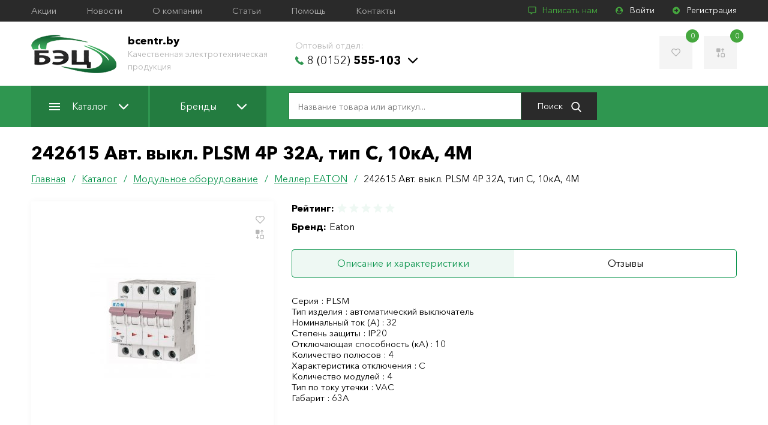

--- FILE ---
content_type: text/css
request_url: https://bcentr.by/bitrix/cache/css/s1/main/template_3d72e5e4c53422168336d86b0c498737/template_3d72e5e4c53422168336d86b0c498737_v1.css?1768910931103230
body_size: 22683
content:


/* Start:/local/templates/.default/css/main.min.css?165295071987489*/
@font-face{font-family:'AvenirNextCyr';src:url("/local/templates/.default/css/../fonts/AvenirNextCyrRegular/AvenirNextCyrRegular.eot");src:url("/local/templates/.default/css/../fonts/AvenirNextCyrRegular/AvenirNextCyrRegular.eot?#iefix") format("embedded-opentype"),url("/local/templates/.default/css/../fonts/AvenirNextCyrRegular/AvenirNextCyrRegular.woff") format("woff"),url("/local/templates/.default/css/../fonts/AvenirNextCyrRegular/AvenirNextCyrRegular.ttf") format("truetype");font-weight:400;font-style:normal}@font-face{font-family:'AvenirNextCyr';src:url("/local/templates/.default/css/../fonts/AvenirNextCyrRegularItalic/AvenirNextCyrItalic.eot");src:url("/local/templates/.default/css/../fonts/AvenirNextCyrRegularItalic/AvenirNextCyrItalic.eot?#iefix") format("embedded-opentype"),url("/local/templates/.default/css/../fonts/AvenirNextCyrRegularItalic/AvenirNextCyrItalic.woff") format("woff"),url("/local/templates/.default/css/../fonts/AvenirNextCyrRegularItalic/AvenirNextCyrItalic.ttf") format("truetype");font-weight:400;font-style:italic}@font-face{font-family:'AvenirNextCyr';src:url("/local/templates/.default/css/../fonts/AvenirNextCyrBold/AvenirNextCyrBold.eot");src:url("/local/templates/.default/css/../fonts/AvenirNextCyrBold/AvenirNextCyrBold.eot?#iefix") format("embedded-opentype"),url("/local/templates/.default/css/../fonts/AvenirNextCyrBold/AvenirNextCyrBold.woff") format("woff"),url("/local/templates/.default/css/../fonts/AvenirNextCyrBold/AvenirNextCyrBold.ttf") format("truetype");font-weight:700;font-style:normal}html,body,div,span,object,iframe,h1,h2,h3,h4,h5,h6,p,blockquote,address,em,img,q,samp,small,strong,sub,sup,var,b,i,dl,dt,dd,ol,ul,li,fieldset,form,label,legend,table,caption,tbody,tfoot,thead,tr,th,td,article,aside,canvas,details,figcaption,figure,footer,header,nav,section,time,mark,audio,video{margin:0;padding:0;border:0;font-size:100%;font:inherit;vertical-align:baseline}ol,ul{list-style:none}img{vertical-align:top;max-width:100%;height:auto}input[type="text"]:focus{outline:none}button,input[type="submit"]{border:0}button,input{line-height:normal;outline:none}button,input,select,textarea{font-size:100%;margin:0;vertical-align:baseline;font-family:'AvenirNextCyr';font-weight:400;*vertical-align:middle}input[type='text'],button,input[type="submit"],input[type="reset"],input[type="button"]{-webkit-appearance:none;-moz-appearance:none;appearance:none}button,input[type="submit"],input[type="reset"],input[type="button"]{cursor:pointer}b,strong{font-weight:700}a{text-decoration:underline;color:#0f9650}a:hover{text-decoration:none}em,i{font-style:italic}p{margin-bottom:20px}input[disabled]{cursor:default}input[type=checkbox],input[type=radio]{*height:13px;padding:0;*width:13px}input[type=search]{-webkit-appearance:textfield;-moz-appearance:textfield;appearance:textfield;-webkit-box-sizing:border-box;box-sizing:border-box}input[type=search]::-webkit-search-decoration,input[type=search]::-webkit-search-cancel-button{-webkit-appearance:none}input[type='number']{-moz-appearance:textfield}input::-webkit-outer-spin-button,input::-webkit-inner-spin-button{-webkit-appearance:none;margin:0}input::-ms-clear{display:none;width:0;height:0}html *{-webkit-box-sizing:border-box;box-sizing:border-box;-webkit-text-size-adjust:100%;-ms-text-size-adjust:100%;text-size-adjust:100%;font-size:100%;outline:none}html *:before,html *:after{-webkit-box-sizing:border-box;box-sizing:border-box}html,body{height:100%}body{background:#fff;color:#000;direction:ltr;font:400 15px/1.2 'AvenirNextCyr', sans-serif, Arial, Helvetica, Verdana}.cl,.bx-filter-parameters-box-container{*zoom:1}.cl:before,.bx-filter-parameters-box-container:before,.cl:after,.bx-filter-parameters-box-container:after{display:table;content:"";line-height:0}.cl:after,.bx-filter-parameters-box-container:after{clear:both}.flex-row{display:-webkit-box;display:-webkit-flex;display:-ms-flexbox;display:flex;-webkit-flex-wrap:wrap;-ms-flex-wrap:wrap;flex-wrap:wrap;-webkit-box-orient:horizontal;-webkit-box-direction:normal;-webkit-flex-direction:row;-ms-flex-direction:row;flex-direction:row}.flex-item{display:-webkit-box;display:-webkit-flex;display:-ms-flexbox;display:flex}.no-flexbox .flex-row{display:block;font-size:0}.no-flexbox .flex-item{display:inline-block;vertical-align:top}.left{float:left}.right{float:right}.hide{display:none !important}.show{display:block !important}.table-wrp{overflow-y:auto}h1,.h1,.catalog-list h2,.catalog-list .h2{margin-bottom:15px;font-size:24px;font-weight:700}h2,.h2{margin-bottom:4px;font-size:22px}h3,.h3{margin-bottom:4px;font-size:18px;font-weight:700}h4,.h4{margin-bottom:4px;font-size:15px;font-weight:700;color:#0f9650}h5,.h5{margin-bottom:4px;font-size:14px;font-weight:700}.cnt{margin:0 auto;position:relative;background-color:#fff}.cnt blockquote{border-left:3px solid #0f9650;padding-left:30px;margin-bottom:15px}.cnt img[align="right"]{margin:10px 0 10px 10px}.cnt img[align="left"]{margin:10px 10px 10px 0}.cnt img[align="center"]{margin:10px}.cnt hr{border:none;border-bottom:1px solid #000}.cnt hr.green{border-bottom:3px solid #0f9650}.cnt p{margin-bottom:20px}.cnt em,.cnt i{font-style:italic}.cnt strong,.cnt b{font-weight:700}.cnt figure{clear:both;float:none;margin-bottom:30px;text-align:center}.cnt figcaption{padding-top:10px;text-align:center;color:#5a5a5a;font-size:15px}.cnt ul{margin-bottom:20px;display:inline-block}.cnt ul li,.cnt ol li{margin-bottom:6px;text-align:left}.cnt ul li{list-style:none;position:relative;margin:0 0 2px 16px}.cnt ul li:before{content:"";position:absolute;top:4px;left:-15px;width:7px;height:11px;-webkit-border-radius:50%;border-radius:50%;background:url("/local/templates/.default/css/../images/arrow-right.svg") no-repeat center}.cnt ol{counter-reset:li;padding:0;display:inline-block;margin-bottom:20px;list-style:none}.cnt ol li{position:relative;margin:0 0 2px 18px}.cnt ol li:before{content:counter(li) ".";counter-increment:li;position:absolute;top:-3px;left:-26px;width:2em;padding:4px 0;text-align:center;color:#0f9650}.cnt table{width:100%;border-collapse:collapse}.cnt tr:nth-child(2n) td{background-color:#eef8f3}.cnt th{text-align:center;background-color:#fff}.cnt td,.cnt th{padding:15px;border:1px solid #0f9650}.doc{display:inline-block;vertical-align:top;margin:10px 15px 10px 0;position:relative;padding-left:40px;color:#787777;text-decoration:none}.doc:before{content:'';display:block;position:absolute;left:0;top:50%;margin-top:-16.5px;width:36px;height:33px}.doc_img:before{width:34px;height:34px;margin-top:-17px}.slick-slider{position:relative;display:block;-webkit-box-sizing:border-box;box-sizing:border-box;-webkit-user-select:none;-moz-user-select:none;-ms-user-select:none;user-select:none;-webkit-touch-callout:none;-khtml-user-select:none;-ms-touch-action:pan-y;touch-action:pan-y;-webkit-tap-highlight-color:transparent}.slick-list{position:relative;display:block;overflow:hidden;margin:0;padding:0}.slick-list:focus{outline:none}.slick-list.dragging{cursor:pointer;cursor:hand}.slick-slider .slick-track,.slick-slider .slick-list{-webkit-transform:translate3d(0, 0, 0);-ms-transform:translate3d(0, 0, 0);transform:translate3d(0, 0, 0)}.slick-track{position:relative;top:0;left:0;display:block}.slick-track:before{display:table;content:''}.slick-track:after{display:table;content:'';clear:both}.slick-loading .slick-track{visibility:hidden}.slick-slide{display:none;float:left;height:100%;min-height:1px}[dir='rtl'] .slick-slide{float:right}.slick-slide img{display:inline}.slick-slide.slick-loading img{display:none}.slick-slide.dragging img{pointer-events:none}.slick-initialized .slick-slide{display:block}.slick-loading .slick-slide{visibility:hidden}.slick-vertical .slick-slide{display:block;height:auto;border:1px solid transparent}.slick-arrow.slick-hidden{display:none}.mCustomScrollbar{-ms-touch-action:pinch-zoom;touch-action:pinch-zoom}.mCustomScrollbar.mCS_no_scrollbar,.mCustomScrollbar.mCS_touch_action{-ms-touch-action:auto;touch-action:auto}.mCustomScrollBox{position:relative;overflow:hidden;padding-right:15px;height:100%;max-width:100%;outline:none;direction:ltr}.mCS_no_scrollbar .mCustomScrollBox{padding-right:0}.mCSB_container{overflow:hidden;width:auto;height:auto}.mCSB_container.mCS_no_scrollbar_y.mCS_y_hidden{margin-right:0}.mCS-dir-rtl>.mCSB_inside>.mCSB_container{margin-right:0;margin-left:30px}.mCS-dir-rtl>.mCSB_inside>.mCSB_container.mCS_no_scrollbar_y.mCS_y_hidden{margin-left:0}.mCSB_scrollTools{position:absolute;width:8px;height:auto;left:auto;top:0;right:0;bottom:0}.mCSB_outside+.mCSB_scrollTools{right:-26px}.mCS-dir-rtl>.mCSB_inside>.mCSB_scrollTools{right:auto;left:0}.mCS-dir-rtl>.mCSB_outside+.mCSB_scrollTools{right:auto;left:0;left:-26px}.mCSB_scrollTools .mCSB_draggerContainer{position:absolute;top:0;left:0;bottom:0;right:0;height:auto}.mCSB_scrollTools a+.mCSB_draggerContainer{margin:20px 0}.mCSB_scrollTools .mCSB_draggerRail{width:4px;height:100%;margin:0 auto}.mCSB_scrollTools .mCSB_dragger{cursor:pointer;width:100%;height:30px;z-index:1}.mCSB_scrollTools .mCSB_dragger .mCSB_dragger_bar{position:relative;width:8px;height:100%;margin:0 auto;text-align:center}.mCSB_scrollTools_vertical.mCSB_scrollTools_onDrag_expand .mCSB_dragger.mCSB_dragger_onDrag_expanded .mCSB_dragger_bar,.mCSB_scrollTools_vertical.mCSB_scrollTools_onDrag_expand .mCSB_draggerContainer:hover .mCSB_dragger .mCSB_dragger_bar{width:12px}.mCSB_scrollTools_vertical.mCSB_scrollTools_onDrag_expand .mCSB_dragger.mCSB_dragger_onDrag_expanded+.mCSB_draggerRail,.mCSB_scrollTools_vertical.mCSB_scrollTools_onDrag_expand .mCSB_draggerContainer:hover .mCSB_draggerRail{width:8px}.mCSB_scrollTools .mCSB_buttonUp{display:block;position:absolute;height:20px;width:100%;overflow:hidden;margin:0 auto;cursor:pointer}.mCSB_scrollTools .mCSB_buttonDown{display:block;position:absolute;height:20px;width:100%;overflow:hidden;margin:0 auto;cursor:pointer;bottom:0}.mCSB_horizontal.mCSB_inside>.mCSB_container{margin-right:0;margin-bottom:30px}.mCSB_horizontal.mCSB_outside>.mCSB_container{min-height:100%}.mCSB_horizontal>.mCSB_container.mCS_no_scrollbar_x.mCS_x_hidden{margin-bottom:0}.mCSB_scrollTools.mCSB_scrollTools_horizontal{width:auto;height:16px;top:auto;right:0;bottom:0;left:0}.mCustomScrollBox+.mCSB_scrollTools.mCSB_scrollTools_horizontal,.mCustomScrollBox+.mCSB_scrollTools+.mCSB_scrollTools.mCSB_scrollTools_horizontal{bottom:-26px}.mCSB_scrollTools.mCSB_scrollTools_horizontal a+.mCSB_draggerContainer{margin:0 20px}.mCSB_scrollTools.mCSB_scrollTools_horizontal .mCSB_draggerRail{width:100%;height:2px;margin:7px 0}.mCSB_scrollTools.mCSB_scrollTools_horizontal .mCSB_dragger{width:30px;height:100%;left:0}.mCSB_scrollTools.mCSB_scrollTools_horizontal .mCSB_dragger .mCSB_dragger_bar{width:100%;height:4px;margin:6px auto}.mCSB_scrollTools_horizontal.mCSB_scrollTools_onDrag_expand .mCSB_dragger.mCSB_dragger_onDrag_expanded .mCSB_dragger_bar,.mCSB_scrollTools_horizontal.mCSB_scrollTools_onDrag_expand .mCSB_draggerContainer:hover .mCSB_dragger .mCSB_dragger_bar{height:12px;margin:2px auto}.mCSB_scrollTools_horizontal.mCSB_scrollTools_onDrag_expand .mCSB_dragger.mCSB_dragger_onDrag_expanded+.mCSB_draggerRail,.mCSB_scrollTools_horizontal.mCSB_scrollTools_onDrag_expand .mCSB_draggerContainer:hover .mCSB_draggerRail{height:8px;margin:4px 0}.mCSB_scrollTools.mCSB_scrollTools_horizontal .mCSB_buttonLeft,.mCSB_scrollTools.mCSB_scrollTools_horizontal .mCSB_buttonRight{display:block;position:absolute;width:20px;height:100%;overflow:hidden;margin:0 auto;cursor:pointer}.mCSB_scrollTools.mCSB_scrollTools_horizontal .mCSB_buttonLeft{left:0}.mCSB_scrollTools.mCSB_scrollTools_horizontal .mCSB_buttonRight{right:0}.mCSB_container_wrapper{position:absolute;height:auto;width:auto;overflow:hidden;top:0;left:0;right:0;bottom:0;margin-right:30px;margin-bottom:30px}.mCSB_container_wrapper>.mCSB_container{padding-right:30px;padding-bottom:30px;-webkit-box-sizing:border-box;box-sizing:border-box}.mCSB_vertical_horizontal>.mCSB_scrollTools.mCSB_scrollTools_vertical{bottom:20px}.mCSB_vertical_horizontal>.mCSB_scrollTools.mCSB_scrollTools_horizontal{right:20px}.mCSB_container_wrapper.mCS_no_scrollbar_x.mCS_x_hidden+.mCSB_scrollTools.mCSB_scrollTools_vertical{bottom:0}.mCSB_container_wrapper.mCS_no_scrollbar_y.mCS_y_hidden+.mCSB_scrollTools ~ .mCSB_scrollTools.mCSB_scrollTools_horizontal{right:0}.mCS-dir-rtl>.mCustomScrollBox.mCSB_vertical_horizontal.mCSB_inside>.mCSB_scrollTools.mCSB_scrollTools_horizontal{right:0;left:20px}.mCS-dir-rtl>.mCustomScrollBox.mCSB_vertical_horizontal.mCSB_inside>.mCSB_container_wrapper.mCS_no_scrollbar_y.mCS_y_hidden+.mCSB_scrollTools ~ .mCSB_scrollTools.mCSB_scrollTools_horizontal{left:0}.mCS-dir-rtl>.mCSB_inside>.mCSB_container_wrapper{margin-right:0;margin-left:30px}.mCSB_container_wrapper.mCS_no_scrollbar_y.mCS_y_hidden>.mCSB_container{padding-right:0}.mCSB_container_wrapper.mCS_no_scrollbar_x.mCS_x_hidden>.mCSB_container{padding-bottom:0}.mCustomScrollBox.mCSB_vertical_horizontal.mCSB_inside>.mCSB_container_wrapper.mCS_no_scrollbar_y.mCS_y_hidden{margin-right:0;margin-left:0}.mCustomScrollBox.mCSB_vertical_horizontal.mCSB_inside>.mCSB_container_wrapper.mCS_no_scrollbar_x.mCS_x_hidden{margin-bottom:0}.mCSB_scrollTools{-webkit-transition:opacity .2s ease-in-out, background-color .2s ease-in-out;transition:opacity .2s ease-in-out, background-color .2s ease-in-out}.mCSB_scrollTools .mCSB_dragger .mCSB_dragger_bar,.mCSB_scrollTools .mCSB_buttonUp,.mCSB_scrollTools .mCSB_buttonDown,.mCSB_scrollTools .mCSB_buttonLeft,.mCSB_scrollTools .mCSB_buttonRight{-webkit-transition:opacity .2s ease-in-out, background-color .2s ease-in-out;transition:opacity .2s ease-in-out, background-color .2s ease-in-out}.mCSB_scrollTools_vertical.mCSB_scrollTools_onDrag_expand .mCSB_dragger_bar,.mCSB_scrollTools_vertical.mCSB_scrollTools_onDrag_expand .mCSB_draggerRail{-webkit-transition:width .2s ease-out .2s, height .2s ease-out .2s,  margin-left .2s ease-out .2s, margin-right .2s ease-out .2s,  margin-top .2s ease-out .2s, margin-bottom .2s ease-out .2s, opacity .2s ease-in-out, background-color .2s ease-in-out;transition:width .2s ease-out .2s, height .2s ease-out .2s,  margin-left .2s ease-out .2s, margin-right .2s ease-out .2s,  margin-top .2s ease-out .2s, margin-bottom .2s ease-out .2s, opacity .2s ease-in-out, background-color .2s ease-in-out}.mCSB_scrollTools_horizontal.mCSB_scrollTools_onDrag_expand .mCSB_dragger_bar,.mCSB_scrollTools_horizontal.mCSB_scrollTools_onDrag_expand .mCSB_draggerRail{-webkit-transition:width .2s ease-out .2s, height .2s ease-out .2s,  margin-left .2s ease-out .2s, margin-right .2s ease-out .2s,  margin-top .2s ease-out .2s, margin-bottom .2s ease-out .2s, opacity .2s ease-in-out, background-color .2s ease-in-out;transition:width .2s ease-out .2s, height .2s ease-out .2s,  margin-left .2s ease-out .2s, margin-right .2s ease-out .2s,  margin-top .2s ease-out .2s, margin-bottom .2s ease-out .2s, opacity .2s ease-in-out, background-color .2s ease-in-out}.mCS-autoHide>.mCustomScrollBox>.mCSB_scrollTools,.mCS-autoHide>.mCustomScrollBox ~ .mCSB_scrollTools{opacity:0;filter:"alpha(opacity=0)";-ms-filter:"alpha(opacity=0)"}.mCustomScrollbar>.mCustomScrollBox>.mCSB_scrollTools.mCSB_scrollTools_onDrag,.mCustomScrollbar>.mCustomScrollBox ~ .mCSB_scrollTools.mCSB_scrollTools_onDrag{opacity:1;filter:"alpha(opacity=100)";-ms-filter:"alpha(opacity=100)"}.mCustomScrollBox:hover>.mCSB_scrollTools,.mCustomScrollBox:hover ~ .mCSB_scrollTools{opacity:1;filter:"alpha(opacity=100)";-ms-filter:"alpha(opacity=100)"}.mCS-autoHide:hover>.mCustomScrollBox>.mCSB_scrollTools,.mCS-autoHide:hover>.mCustomScrollBox ~ .mCSB_scrollTools{opacity:1;filter:"alpha(opacity=100)";-ms-filter:"alpha(opacity=100)"}.mCSB_scrollTools .mCSB_draggerRail{background-color:#000;background-color:rgba(0,0,0,0.4);filter:"alpha(opacity=40)";-ms-filter:"alpha(opacity=40)"}.mCSB_scrollTools .mCSB_dragger .mCSB_dragger_bar{background-color:#45a73e}.mCSB_scrollTools .mCSB_buttonUp,.mCSB_scrollTools .mCSB_buttonDown,.mCSB_scrollTools .mCSB_buttonLeft,.mCSB_scrollTools .mCSB_buttonRight{background-repeat:no-repeat;opacity:0.4;filter:"alpha(opacity=40)";-ms-filter:"alpha(opacity=40)"}.mCSB_scrollTools .mCSB_buttonUp{background-position:0 0}.mCSB_scrollTools .mCSB_buttonDown{background-position:0 -20px}.mCSB_scrollTools .mCSB_buttonLeft{background-position:0 -40px}.mCSB_scrollTools .mCSB_buttonRight{background-position:0 -56px}.mCSB_scrollTools .mCSB_buttonUp:hover,.mCSB_scrollTools .mCSB_buttonDown:hover,.mCSB_scrollTools .mCSB_buttonLeft:hover,.mCSB_scrollTools .mCSB_buttonRight:hover{opacity:0.75;filter:"alpha(opacity=75)";-ms-filter:"alpha(opacity=75)"}.mCSB_scrollTools .mCSB_buttonUp:active,.mCSB_scrollTools .mCSB_buttonDown:active,.mCSB_scrollTools .mCSB_buttonLeft:active,.mCSB_scrollTools .mCSB_buttonRight:active{opacity:0.9;filter:"alpha(opacity=90)";-ms-filter:"alpha(opacity=90)"}.mCS-dark.mCSB_scrollTools .mCSB_draggerRail{background-color:#000;background-color:rgba(0,0,0,0.15)}.mCS-dark.mCSB_scrollTools .mCSB_dragger .mCSB_dragger_bar{background-color:#000;background-color:rgba(0,0,0,0.75)}.mCS-dark.mCSB_scrollTools .mCSB_dragger:hover .mCSB_dragger_bar{background-color:rgba(0,0,0,0.85)}.mCS-dark.mCSB_scrollTools .mCSB_dragger:active .mCSB_dragger_bar,.mCS-dark.mCSB_scrollTools .mCSB_dragger.mCSB_dragger_onDrag .mCSB_dragger_bar{background-color:rgba(0,0,0,0.9)}.mCS-dark.mCSB_scrollTools .mCSB_buttonUp{background-position:-80px 0}.mCS-dark.mCSB_scrollTools .mCSB_buttonDown{background-position:-80px -20px}.mCS-dark.mCSB_scrollTools .mCSB_buttonLeft{background-position:-80px -40px}.mCS-dark.mCSB_scrollTools .mCSB_buttonRight{background-position:-80px -56px}.mCS-light-2.mCSB_scrollTools .mCSB_draggerRail,.mCS-dark-2.mCSB_scrollTools .mCSB_draggerRail{width:4px;background-color:#fff;background-color:rgba(255,255,255,0.1);-webkit-border-radius:1px;border-radius:1px}.mCS-light-2.mCSB_scrollTools .mCSB_dragger .mCSB_dragger_bar,.mCS-dark-2.mCSB_scrollTools .mCSB_dragger .mCSB_dragger_bar{width:4px;background-color:#fff;background-color:rgba(255,255,255,0.75);-webkit-border-radius:1px;border-radius:1px}.mCS-light-2.mCSB_scrollTools_horizontal .mCSB_draggerRail,.mCS-dark-2.mCSB_scrollTools_horizontal .mCSB_draggerRail,.mCS-light-2.mCSB_scrollTools_horizontal .mCSB_dragger .mCSB_dragger_bar,.mCS-dark-2.mCSB_scrollTools_horizontal .mCSB_dragger .mCSB_dragger_bar{width:100%;height:4px;margin:6px auto}.mCS-light-2.mCSB_scrollTools .mCSB_dragger:hover .mCSB_dragger_bar{background-color:#fff;background-color:rgba(255,255,255,0.85)}.mCS-light-2.mCSB_scrollTools .mCSB_dragger:active .mCSB_dragger_bar,.mCS-light-2.mCSB_scrollTools .mCSB_dragger.mCSB_dragger_onDrag .mCSB_dragger_bar{background-color:#fff;background-color:rgba(255,255,255,0.9)}.mCS-light-2.mCSB_scrollTools .mCSB_buttonUp{background-position:-32px 0}.mCS-light-2.mCSB_scrollTools .mCSB_buttonDown{background-position:-32px -20px}.mCS-light-2.mCSB_scrollTools .mCSB_buttonLeft{background-position:-40px -40px}.mCS-light-2.mCSB_scrollTools .mCSB_buttonRight{background-position:-40px -56px}.mCS-dark-2.mCSB_scrollTools .mCSB_draggerRail{background-color:#000;background-color:rgba(0,0,0,0.1);-webkit-border-radius:1px;border-radius:1px}.mCS-dark-2.mCSB_scrollTools .mCSB_dragger .mCSB_dragger_bar{background-color:#000;background-color:rgba(0,0,0,0.75);-webkit-border-radius:1px;border-radius:1px}.mCS-dark-2.mCSB_scrollTools .mCSB_dragger:hover .mCSB_dragger_bar{background-color:#000;background-color:rgba(0,0,0,0.85)}.mCS-dark-2.mCSB_scrollTools .mCSB_dragger:active .mCSB_dragger_bar,.mCS-dark-2.mCSB_scrollTools .mCSB_dragger.mCSB_dragger_onDrag .mCSB_dragger_bar{background-color:#000;background-color:rgba(0,0,0,0.9)}.mCS-dark-2.mCSB_scrollTools .mCSB_buttonUp{background-position:-112px 0}.mCS-dark-2.mCSB_scrollTools .mCSB_buttonDown{background-position:-112px -20px}.mCS-dark-2.mCSB_scrollTools .mCSB_buttonLeft{background-position:-120px -40px}.mCS-dark-2.mCSB_scrollTools .mCSB_buttonRight{background-position:-120px -56px}.mCS-light-thick.mCSB_scrollTools .mCSB_draggerRail,.mCS-dark-thick.mCSB_scrollTools .mCSB_draggerRail{width:4px;background-color:#fff;background-color:rgba(255,255,255,0.1);-webkit-border-radius:2px;border-radius:2px}.mCS-light-thick.mCSB_scrollTools .mCSB_dragger .mCSB_dragger_bar,.mCS-dark-thick.mCSB_scrollTools .mCSB_dragger .mCSB_dragger_bar{width:6px;background-color:#fff;background-color:rgba(255,255,255,0.75);-webkit-border-radius:2px;border-radius:2px}.mCS-light-thick.mCSB_scrollTools_horizontal .mCSB_draggerRail,.mCS-dark-thick.mCSB_scrollTools_horizontal .mCSB_draggerRail{width:100%;height:4px;margin:6px 0}.mCS-light-thick.mCSB_scrollTools_horizontal .mCSB_dragger .mCSB_dragger_bar,.mCS-dark-thick.mCSB_scrollTools_horizontal .mCSB_dragger .mCSB_dragger_bar{width:100%;height:6px;margin:5px auto}.mCS-light-thick.mCSB_scrollTools .mCSB_dragger:hover .mCSB_dragger_bar{background-color:#fff;background-color:rgba(255,255,255,0.85)}.mCS-light-thick.mCSB_scrollTools .mCSB_dragger:active .mCSB_dragger_bar,.mCS-light-thick.mCSB_scrollTools .mCSB_dragger.mCSB_dragger_onDrag .mCSB_dragger_bar{background-color:#fff;background-color:rgba(255,255,255,0.9)}.mCS-light-thick.mCSB_scrollTools .mCSB_buttonUp{background-position:-16px 0}.mCS-light-thick.mCSB_scrollTools .mCSB_buttonDown{background-position:-16px -20px}.mCS-light-thick.mCSB_scrollTools .mCSB_buttonLeft{background-position:-20px -40px}.mCS-light-thick.mCSB_scrollTools .mCSB_buttonRight{background-position:-20px -56px}.mCS-dark-thick.mCSB_scrollTools .mCSB_draggerRail{background-color:#000;background-color:rgba(0,0,0,0.1);-webkit-border-radius:2px;border-radius:2px}.mCS-dark-thick.mCSB_scrollTools .mCSB_dragger .mCSB_dragger_bar{background-color:#000;background-color:rgba(0,0,0,0.75);-webkit-border-radius:2px;border-radius:2px}.mCS-dark-thick.mCSB_scrollTools .mCSB_dragger:hover .mCSB_dragger_bar{background-color:#000;background-color:rgba(0,0,0,0.85)}.mCS-dark-thick.mCSB_scrollTools .mCSB_dragger:active .mCSB_dragger_bar,.mCS-dark-thick.mCSB_scrollTools .mCSB_dragger.mCSB_dragger_onDrag .mCSB_dragger_bar{background-color:#000;background-color:rgba(0,0,0,0.9)}.mCS-dark-thick.mCSB_scrollTools .mCSB_buttonUp{background-position:-96px 0}.mCS-dark-thick.mCSB_scrollTools .mCSB_buttonDown{background-position:-96px -20px}.mCS-dark-thick.mCSB_scrollTools .mCSB_buttonLeft{background-position:-100px -40px}.mCS-dark-thick.mCSB_scrollTools .mCSB_buttonRight{background-position:-100px -56px}.mCS-light-thin.mCSB_scrollTools .mCSB_draggerRail{background-color:#fff;background-color:rgba(255,255,255,0.1)}.mCS-light-thin.mCSB_scrollTools .mCSB_dragger .mCSB_dragger_bar{width:2px}.mCS-dark-thin.mCSB_scrollTools .mCSB_dragger .mCSB_dragger_bar{width:2px}.mCS-light-thin.mCSB_scrollTools_horizontal .mCSB_draggerRail,.mCS-dark-thin.mCSB_scrollTools_horizontal .mCSB_draggerRail{width:100%}.mCS-light-thin.mCSB_scrollTools_horizontal .mCSB_dragger .mCSB_dragger_bar{width:100%;height:2px;margin:7px auto}.mCS-dark-thin.mCSB_scrollTools_horizontal .mCSB_dragger .mCSB_dragger_bar{width:100%;height:2px;margin:7px auto}.mCS-dark-thin.mCSB_scrollTools .mCSB_draggerRail{background-color:#000;background-color:rgba(0,0,0,0.15)}.mCS-dark-thin.mCSB_scrollTools .mCSB_dragger .mCSB_dragger_bar{background-color:#000;background-color:rgba(0,0,0,0.75)}.mCS-dark-thin.mCSB_scrollTools .mCSB_dragger:hover .mCSB_dragger_bar{background-color:#000;background-color:rgba(0,0,0,0.85)}.mCS-dark-thin.mCSB_scrollTools .mCSB_dragger:active .mCSB_dragger_bar,.mCS-dark-thin.mCSB_scrollTools .mCSB_dragger.mCSB_dragger_onDrag .mCSB_dragger_bar{background-color:#000;background-color:rgba(0,0,0,0.9)}.mCS-dark-thin.mCSB_scrollTools .mCSB_buttonUp{background-position:-80px 0}.mCS-dark-thin.mCSB_scrollTools .mCSB_buttonDown{background-position:-80px -20px}.mCS-dark-thin.mCSB_scrollTools .mCSB_buttonLeft{background-position:-80px -40px}.mCS-dark-thin.mCSB_scrollTools .mCSB_buttonRight{background-position:-80px -56px}.mCS-rounded.mCSB_scrollTools .mCSB_draggerRail{background-color:#fff;background-color:rgba(255,255,255,0.15)}.mCS-rounded.mCSB_scrollTools .mCSB_dragger{height:14px}.mCS-rounded-dark.mCSB_scrollTools .mCSB_dragger,.mCS-rounded-dots.mCSB_scrollTools .mCSB_dragger,.mCS-rounded-dots-dark.mCSB_scrollTools .mCSB_dragger{height:14px}.mCS-rounded.mCSB_scrollTools .mCSB_dragger .mCSB_dragger_bar,.mCS-rounded-dark.mCSB_scrollTools .mCSB_dragger .mCSB_dragger_bar,.mCS-rounded-dots.mCSB_scrollTools .mCSB_dragger .mCSB_dragger_bar,.mCS-rounded-dots-dark.mCSB_scrollTools .mCSB_dragger .mCSB_dragger_bar{width:14px;margin:0 1px}.mCS-rounded.mCSB_scrollTools_horizontal .mCSB_dragger,.mCS-rounded-dark.mCSB_scrollTools_horizontal .mCSB_dragger,.mCS-rounded-dots.mCSB_scrollTools_horizontal .mCSB_dragger,.mCS-rounded-dots-dark.mCSB_scrollTools_horizontal .mCSB_dragger{width:14px}.mCS-rounded.mCSB_scrollTools_horizontal .mCSB_dragger .mCSB_dragger_bar,.mCS-rounded-dark.mCSB_scrollTools_horizontal .mCSB_dragger .mCSB_dragger_bar,.mCS-rounded-dots.mCSB_scrollTools_horizontal .mCSB_dragger .mCSB_dragger_bar,.mCS-rounded-dots-dark.mCSB_scrollTools_horizontal .mCSB_dragger .mCSB_dragger_bar{height:14px;margin:1px 0}.mCS-rounded.mCSB_scrollTools_vertical.mCSB_scrollTools_onDrag_expand .mCSB_dragger.mCSB_dragger_onDrag_expanded .mCSB_dragger_bar,.mCS-rounded.mCSB_scrollTools_vertical.mCSB_scrollTools_onDrag_expand .mCSB_draggerContainer:hover .mCSB_dragger .mCSB_dragger_bar{width:16px;height:16px;margin:-1px 0}.mCS-rounded-dark.mCSB_scrollTools_vertical.mCSB_scrollTools_onDrag_expand .mCSB_dragger.mCSB_dragger_onDrag_expanded .mCSB_dragger_bar,.mCS-rounded-dark.mCSB_scrollTools_vertical.mCSB_scrollTools_onDrag_expand .mCSB_draggerContainer:hover .mCSB_dragger .mCSB_dragger_bar{width:16px;height:16px;margin:-1px 0}.mCS-rounded.mCSB_scrollTools_vertical.mCSB_scrollTools_onDrag_expand .mCSB_dragger.mCSB_dragger_onDrag_expanded+.mCSB_draggerRail,.mCS-rounded.mCSB_scrollTools_vertical.mCSB_scrollTools_onDrag_expand .mCSB_draggerContainer:hover .mCSB_draggerRail{width:4px}.mCS-rounded-dark.mCSB_scrollTools_vertical.mCSB_scrollTools_onDrag_expand .mCSB_dragger.mCSB_dragger_onDrag_expanded+.mCSB_draggerRail,.mCS-rounded-dark.mCSB_scrollTools_vertical.mCSB_scrollTools_onDrag_expand .mCSB_draggerContainer:hover .mCSB_draggerRail{width:4px}.mCS-rounded.mCSB_scrollTools_horizontal.mCSB_scrollTools_onDrag_expand .mCSB_dragger.mCSB_dragger_onDrag_expanded .mCSB_dragger_bar,.mCS-rounded.mCSB_scrollTools_horizontal.mCSB_scrollTools_onDrag_expand .mCSB_draggerContainer:hover .mCSB_dragger .mCSB_dragger_bar{height:16px;width:16px;margin:0 -1px}.mCS-rounded-dark.mCSB_scrollTools_horizontal.mCSB_scrollTools_onDrag_expand .mCSB_dragger.mCSB_dragger_onDrag_expanded .mCSB_dragger_bar,.mCS-rounded-dark.mCSB_scrollTools_horizontal.mCSB_scrollTools_onDrag_expand .mCSB_draggerContainer:hover .mCSB_dragger .mCSB_dragger_bar{height:16px;width:16px;margin:0 -1px}.mCS-rounded.mCSB_scrollTools_horizontal.mCSB_scrollTools_onDrag_expand .mCSB_dragger.mCSB_dragger_onDrag_expanded+.mCSB_draggerRail,.mCS-rounded.mCSB_scrollTools_horizontal.mCSB_scrollTools_onDrag_expand .mCSB_draggerContainer:hover .mCSB_draggerRail{height:4px;margin:6px 0}.mCS-rounded-dark.mCSB_scrollTools_horizontal.mCSB_scrollTools_onDrag_expand .mCSB_dragger.mCSB_dragger_onDrag_expanded+.mCSB_draggerRail,.mCS-rounded-dark.mCSB_scrollTools_horizontal.mCSB_scrollTools_onDrag_expand .mCSB_draggerContainer:hover .mCSB_draggerRail{height:4px;margin:6px 0}.mCS-rounded.mCSB_scrollTools .mCSB_buttonUp{background-position:0 -72px}.mCS-rounded.mCSB_scrollTools .mCSB_buttonDown{background-position:0 -92px}.mCS-rounded.mCSB_scrollTools .mCSB_buttonLeft{background-position:0 -112px}.mCS-rounded.mCSB_scrollTools .mCSB_buttonRight{background-position:0 -128px}.mCS-rounded-dark.mCSB_scrollTools .mCSB_dragger .mCSB_dragger_bar,.mCS-rounded-dots-dark.mCSB_scrollTools .mCSB_dragger .mCSB_dragger_bar{background-color:#000;background-color:rgba(0,0,0,0.75)}.mCS-rounded-dark.mCSB_scrollTools .mCSB_draggerRail{background-color:#000;background-color:rgba(0,0,0,0.15)}.mCS-rounded-dark.mCSB_scrollTools .mCSB_dragger:hover .mCSB_dragger_bar{background-color:#000;background-color:rgba(0,0,0,0.85)}.mCS-rounded-dots-dark.mCSB_scrollTools .mCSB_dragger:hover .mCSB_dragger_bar{background-color:#000;background-color:rgba(0,0,0,0.85)}.mCS-rounded-dark.mCSB_scrollTools .mCSB_dragger:active .mCSB_dragger_bar,.mCS-rounded-dark.mCSB_scrollTools .mCSB_dragger.mCSB_dragger_onDrag .mCSB_dragger_bar{background-color:#000;background-color:rgba(0,0,0,0.9)}.mCS-rounded-dots-dark.mCSB_scrollTools .mCSB_dragger:active .mCSB_dragger_bar,.mCS-rounded-dots-dark.mCSB_scrollTools .mCSB_dragger.mCSB_dragger_onDrag .mCSB_dragger_bar{background-color:#000;background-color:rgba(0,0,0,0.9)}.mCS-rounded-dark.mCSB_scrollTools .mCSB_buttonUp{background-position:-80px -72px}.mCS-rounded-dark.mCSB_scrollTools .mCSB_buttonDown{background-position:-80px -92px}.mCS-rounded-dark.mCSB_scrollTools .mCSB_buttonLeft{background-position:-80px -112px}.mCS-rounded-dark.mCSB_scrollTools .mCSB_buttonRight{background-position:-80px -128px}.mCS-rounded-dots.mCSB_scrollTools_vertical .mCSB_draggerRail,.mCS-rounded-dots-dark.mCSB_scrollTools_vertical .mCSB_draggerRail{width:4px}.mCS-rounded-dots.mCSB_scrollTools .mCSB_draggerRail,.mCS-rounded-dots-dark.mCSB_scrollTools .mCSB_draggerRail,.mCS-rounded-dots.mCSB_scrollTools_horizontal .mCSB_draggerRail,.mCS-rounded-dots-dark.mCSB_scrollTools_horizontal .mCSB_draggerRail{background-color:transparent;background-position:center}.mCS-rounded-dots.mCSB_scrollTools .mCSB_draggerRail,.mCS-rounded-dots-dark.mCSB_scrollTools .mCSB_draggerRail{background-image:url("[data-uri]");background-repeat:repeat-y;opacity:0.3;filter:"alpha(opacity=30)";-ms-filter:"alpha(opacity=30)"}.mCS-rounded-dots.mCSB_scrollTools_horizontal .mCSB_draggerRail,.mCS-rounded-dots-dark.mCSB_scrollTools_horizontal .mCSB_draggerRail{height:4px;margin:6px 0;background-repeat:repeat-x}.mCS-rounded-dots.mCSB_scrollTools .mCSB_buttonUp{background-position:-16px -72px}.mCS-rounded-dots.mCSB_scrollTools .mCSB_buttonDown{background-position:-16px -92px}.mCS-rounded-dots.mCSB_scrollTools .mCSB_buttonLeft{background-position:-20px -112px}.mCS-rounded-dots.mCSB_scrollTools .mCSB_buttonRight{background-position:-20px -128px}.mCS-rounded-dots-dark.mCSB_scrollTools .mCSB_draggerRail{background-image:url("[data-uri]")}.mCS-rounded-dots-dark.mCSB_scrollTools .mCSB_buttonUp{background-position:-96px -72px}.mCS-rounded-dots-dark.mCSB_scrollTools .mCSB_buttonDown{background-position:-96px -92px}.mCS-rounded-dots-dark.mCSB_scrollTools .mCSB_buttonLeft{background-position:-100px -112px}.mCS-rounded-dots-dark.mCSB_scrollTools .mCSB_buttonRight{background-position:-100px -128px}.mCS-3d.mCSB_scrollTools .mCSB_dragger .mCSB_dragger_bar,.mCS-3d-dark.mCSB_scrollTools .mCSB_dragger .mCSB_dragger_bar,.mCS-3d-thick.mCSB_scrollTools .mCSB_dragger .mCSB_dragger_bar,.mCS-3d-thick-dark.mCSB_scrollTools .mCSB_dragger .mCSB_dragger_bar{background-repeat:repeat-y;background-image:-webkit-gradient(linear, left top, right top, from(rgba(255,255,255,0.5)), to(rgba(255,255,255,0)));background-image:linear-gradient(to right, rgba(255,255,255,0.5) 0%, rgba(255,255,255,0) 100%)}.mCS-3d.mCSB_scrollTools_horizontal .mCSB_dragger .mCSB_dragger_bar,.mCS-3d-dark.mCSB_scrollTools_horizontal .mCSB_dragger .mCSB_dragger_bar,.mCS-3d-thick.mCSB_scrollTools_horizontal .mCSB_dragger .mCSB_dragger_bar,.mCS-3d-thick-dark.mCSB_scrollTools_horizontal .mCSB_dragger .mCSB_dragger_bar{background-repeat:repeat-x;background-image:-webkit-gradient(linear, left top, left bottom, from(rgba(255,255,255,0.5)), to(rgba(255,255,255,0)));background-image:linear-gradient(to bottom, rgba(255,255,255,0.5) 0%, rgba(255,255,255,0) 100%)}.mCS-3d.mCSB_scrollTools_vertical .mCSB_dragger,.mCS-3d-dark.mCSB_scrollTools_vertical .mCSB_dragger{height:70px}.mCS-3d.mCSB_scrollTools_horizontal .mCSB_dragger,.mCS-3d-dark.mCSB_scrollTools_horizontal .mCSB_dragger{width:70px}.mCS-3d.mCSB_scrollTools,.mCS-3d-dark.mCSB_scrollTools{opacity:1;filter:"alpha(opacity=30)";-ms-filter:"alpha(opacity=30)"}.mCS-3d.mCSB_scrollTools .mCSB_draggerRail,.mCS-3d.mCSB_scrollTools .mCSB_dragger .mCSB_dragger_bar{-webkit-border-radius:16px;border-radius:16px}.mCS-3d-dark.mCSB_scrollTools .mCSB_draggerRail,.mCS-3d-dark.mCSB_scrollTools .mCSB_dragger .mCSB_dragger_bar{-webkit-border-radius:16px;border-radius:16px}.mCS-3d.mCSB_scrollTools .mCSB_draggerRail,.mCS-3d-dark.mCSB_scrollTools .mCSB_draggerRail{width:8px;background-color:#000;background-color:rgba(0,0,0,0.2);-webkit-box-shadow:inset 1px 0 1px rgba(0,0,0,0.5),inset -1px 0 1px rgba(255,255,255,0.2);box-shadow:inset 1px 0 1px rgba(0,0,0,0.5),inset -1px 0 1px rgba(255,255,255,0.2)}.mCS-3d.mCSB_scrollTools .mCSB_dragger .mCSB_dragger_bar,.mCS-3d.mCSB_scrollTools .mCSB_dragger:hover .mCSB_dragger_bar,.mCS-3d.mCSB_scrollTools .mCSB_dragger:active .mCSB_dragger_bar,.mCS-3d.mCSB_scrollTools .mCSB_dragger.mCSB_dragger_onDrag .mCSB_dragger_bar{background-color:#555}.mCS-3d-dark.mCSB_scrollTools .mCSB_dragger .mCSB_dragger_bar,.mCS-3d-dark.mCSB_scrollTools .mCSB_dragger:hover .mCSB_dragger_bar,.mCS-3d-dark.mCSB_scrollTools .mCSB_dragger:active .mCSB_dragger_bar,.mCS-3d-dark.mCSB_scrollTools .mCSB_dragger.mCSB_dragger_onDrag .mCSB_dragger_bar{background-color:#555}.mCS-3d.mCSB_scrollTools .mCSB_dragger .mCSB_dragger_bar,.mCS-3d-dark.mCSB_scrollTools .mCSB_dragger .mCSB_dragger_bar{width:8px}.mCS-3d.mCSB_scrollTools_horizontal .mCSB_draggerRail,.mCS-3d-dark.mCSB_scrollTools_horizontal .mCSB_draggerRail{width:100%;height:8px;margin:4px 0;-webkit-box-shadow:inset 0 1px 1px rgba(0,0,0,0.5),inset 0 -1px 1px rgba(255,255,255,0.2);box-shadow:inset 0 1px 1px rgba(0,0,0,0.5),inset 0 -1px 1px rgba(255,255,255,0.2)}.mCS-3d.mCSB_scrollTools_horizontal .mCSB_dragger .mCSB_dragger_bar,.mCS-3d-dark.mCSB_scrollTools_horizontal .mCSB_dragger .mCSB_dragger_bar{width:100%;height:8px;margin:4px auto}.mCS-3d.mCSB_scrollTools .mCSB_buttonUp{background-position:-32px -72px}.mCS-3d.mCSB_scrollTools .mCSB_buttonDown{background-position:-32px -92px}.mCS-3d.mCSB_scrollTools .mCSB_buttonLeft{background-position:-40px -112px}.mCS-3d.mCSB_scrollTools .mCSB_buttonRight{background-position:-40px -128px}.slick-loading .slick-list{background:#fff url("/local/templates/.default/css/../images/loader.svg") center center no-repeat}.loader{display:none;position:absolute;width:80px;height:80px;top:50%;left:50%;margin-top:-40px;margin-left:-40px;background-image:url("/local/templates/.default/css/../images/loader.svg");background-repeat:no-repeat;background-position:center;z-index:13}.main__slider-wrp{position:relative;min-height:425px}.main__slider-item{position:relative;min-height:425px;background-repeat:no-repeat;background-position:center center;background-size:cover}.slick-initialized .main__slider-item{display:-webkit-box;display:-webkit-flex;display:-ms-flexbox;display:flex;-webkit-flex-wrap:wrap;-ms-flex-wrap:wrap;flex-wrap:wrap;-webkit-box-align:center;-webkit-align-items:center;-ms-flex-align:center;align-items:center}.main__slider-info{position:relative;max-width:570px;padding:40px 10px 60px;z-index:1;color:#fff}.main__slider-info .btn{position:relative;-webkit-transition:all .6s ease;transition:all .6s ease;bottom:-60px}.main__slider-ttl{position:relative;margin-bottom:8px;font-weight:700;font-size:25px;-webkit-transition:top .6s ease;transition:top .6s ease;top:-60px}.main__slider-txt{position:relative;line-height:22px;margin-bottom:20px;-webkit-transition:bottom .6s ease;transition:bottom .6s ease;bottom:-60px}.slick-current .main__slider-info .btn{bottom:0}.slick-current .main__slider-ttl{top:0}.slick-current .main__slider-txt{bottom:0}.partners-wrp{width:100%;padding-top:20px;padding-bottom:20px}.partners-wrp .main__ttl{position:relative;z-index:1}.partners{position:relative;z-index:1}.partners .partners__item{display:inline-block;vertical-align:middle;text-align:center;padding-left:10px;padding-right:10px;float:none}.product{margin-left:-15px;margin-right:-15px}.product__imgs{padding-left:15px;padding-right:15px;margin-bottom:20px;text-align:center}.product__big-img{position:relative;margin-bottom:18px;height:280px;-webkit-box-shadow:0 0 11px rgba(0,0,0,0.04);box-shadow:0 0 11px rgba(0,0,0,0.04)}.product__big-img img{position:absolute;margin:auto;left:0;top:0;right:0;bottom:0;max-width:250px;max-height:250px}.product__small-img-wrp{position:relative;overflow:hidden}.product__small-img-slider{display:-webkit-box;display:-webkit-flex;display:-ms-flexbox;display:flex;-webkit-flex-wrap:wrap;-ms-flex-wrap:wrap;flex-wrap:wrap;margin-left:-5px;margin-right:-5px}.product__small-img-slider.slick-initialized{display:block}.product__small-img{padding:5px 10px}.product__small-img img{display:inline}.product__small-img a{padding:9px;display:inline-block;background-color:#fff;-webkit-box-shadow:0 0 11px rgba(0,0,0,0.04);box-shadow:0 0 11px rgba(0,0,0,0.04)}.product__small-img-btn{position:relative;text-align:center;line-height:0}.product__small-img-btn .slick-arrow{position:relative;display:inline-block;margin-top:0;background-color:#0f9650}.product__small-img-btn .slick-arrow .icon{fill:#fff}.product__small-img-btn .slick-prev{left:0;margin-right:2px}.product__small-img-btn .slick-next{right:0;margin-left:2px}.slick-arrow{font-size:0;line-height:0;position:absolute;top:50%;margin-top:-15px;display:block;width:30px;height:30px;padding:0;cursor:pointer;color:transparent;border:none;outline:none;background-color:transparent;z-index:1}.slick-arrow .icon{position:absolute;width:10px;height:16px;top:50%;left:50%;margin-top:-8px;margin-left:-5px;fill:#000}.slick-arrow.slick-disabled{opacity:.4}.slick-prev{left:-15px}.slick-next{right:-15px}.slick-dots{position:absolute;bottom:20px;display:block;width:100%;padding:0;margin:0;list-style:none;text-align:center;line-height:0}.slick-dots li{position:relative;display:inline-block;width:18px;height:18px;margin:0 5px;padding:0;cursor:pointer}.slick-dots li div{position:relative;font-size:0;line-height:0;display:block;width:18px;height:18px;-webkit-border-radius:50%;border-radius:50%;cursor:pointer;color:transparent;border:2px solid transparent;outline:none;background:transparent}.slick-dots li div:before{content:'';display:block;position:absolute;width:9px;height:9px;left:50%;top:50%;margin:-4.5px 0 0 -4.5px;-webkit-border-radius:50%;border-radius:50%;background-color:#fff}.slick-dots .slick-active div{border-color:#fff}.slick-dots .slick-active div:before{display:none}.popup{max-width:370px;margin:0 auto;background-color:#fff}.popup .my-checkbox-label{margin-bottom:16px;color:#b6b6b6}.popup .my-checkbox:checked+.my-checkbox-label:before{background-color:#237c40}.popup .my-checkbox:checked+.my-checkbox-label .icon{fill:#fff}.close-popup{position:absolute;right:30px;width:16px;height:16px;top:50%;margin-top:-8px;cursor:pointer}.close-popup .icon{position:absolute;left:0;top:0;width:16px;height:16px;fill:#45a73e}.popup__ttl{padding:20px 50px;position:relative;font-size:27px;font-weight:700;text-align:center;color:#45a73e;background-color:#eef8f3}.popup__fields{padding:30px;text-align:center}.popup__fields .checkbox-wrp{display:block}.popup__bottom{background-color:#eef8f3;padding:15px 30px;text-align:center}.popup__bottom a{display:inline-block;vertical-align:top;margin:0 15px;white-space:nowrap}.mfp-bg{top:0;left:0;width:100%;height:100%;z-index:1042;overflow:hidden;position:fixed;background:#0b0b0b;opacity:0.8}.mfp-wrap{top:0;left:0;width:100%;height:100%;z-index:1043;position:fixed;outline:none !important;-webkit-backface-visibility:hidden}.mfp-container{text-align:center;position:absolute;width:100%;height:100%;left:0;top:0;padding:0 8px;-webkit-box-sizing:border-box;box-sizing:border-box}.mfp-container:before{content:'';display:inline-block;height:100%;vertical-align:middle}.mfp-align-top .mfp-container:before{display:none}.mfp-content{position:relative;display:inline-block;vertical-align:middle;margin:0 auto;text-align:left;z-index:1045}.mfp-inline-holder .mfp-content,.mfp-ajax-holder .mfp-content{width:100%;cursor:auto}.mfp-ajax-cur{cursor:progress}.mfp-zoom-out-cur{cursor:-webkit-zoom-out;cursor:zoom-out}.mfp-zoom-out-cur .mfp-image-holder .mfp-close{cursor:-webkit-zoom-out;cursor:zoom-out}.mfp-zoom{cursor:pointer;cursor:-webkit-zoom-in;cursor:zoom-in}.mfp-auto-cursor .mfp-content{cursor:auto}.mfp-close,.mfp-arrow,.mfp-preloader,.mfp-counter{-webkit-user-select:none;-moz-user-select:none;-ms-user-select:none;user-select:none}.mfp-loading.mfp-figure{display:none}.mfp-hide{display:none !important}.mfp-preloader{color:#CCC;position:absolute;top:50%;width:auto;text-align:center;margin-top:-0.8em;left:8px;right:8px;z-index:1044}.mfp-preloader a{color:#CCC}.mfp-preloader a:hover{color:#FFF}.mfp-s-ready .mfp-preloader,.mfp-s-error .mfp-content{display:none}button.mfp-close,button.mfp-arrow{overflow:visible;cursor:pointer;background:transparent;border:0;-webkit-appearance:none;display:block;outline:none;padding:0;z-index:1046;-webkit-box-shadow:none;box-shadow:none;-ms-touch-action:manipulation;touch-action:manipulation}button::-moz-focus-inner{padding:0;border:0}.mfp-close{width:44px;height:44px;line-height:44px;position:absolute;right:0;top:0;text-decoration:none;text-align:center;opacity:0.65;padding:0 0 18px 10px;color:#FFF;font-style:normal;font-size:28px;font-family:Arial, Baskerville, monospace}.mfp-close:hover,.mfp-close:focus{opacity:1}.mfp-close:active{top:1px}.mfp-close-btn-in .mfp-close{color:#333}.mfp-image-holder .mfp-close,.mfp-iframe-holder .mfp-close{color:#FFF;right:-6px;text-align:right;padding-right:6px;width:100%}.mfp-counter{position:absolute;top:0;right:0;color:#CCC;font-size:12px;line-height:18px;white-space:nowrap}.mfp-arrow{position:absolute;opacity:0.65;margin:0;top:50%;margin-top:-55px;padding:0;width:90px;height:110px;-webkit-tap-highlight-color:transparent}.mfp-arrow:active{margin-top:-54px}.mfp-arrow:hover,.mfp-arrow:focus{opacity:1}.mfp-arrow:before{content:'';display:block;width:0;height:0;position:absolute;left:0;top:0;margin-top:35px;margin-left:35px;border:medium inset transparent}.mfp-arrow:after{content:'';display:block;width:0;height:0;position:absolute;left:0;top:0;margin-top:35px;margin-left:35px;border:medium inset transparent;border-top-width:13px;border-bottom-width:13px;top:8px}.mfp-arrow:before{border-top-width:21px;border-bottom-width:21px;opacity:0.7}.mfp-arrow-left{left:0}.mfp-arrow-left:after{border-right:17px solid #FFF;margin-left:31px}.mfp-arrow-left:before{margin-left:25px;border-right:27px solid #3F3F3F}.mfp-arrow-right{right:0}.mfp-arrow-right:after{border-left:17px solid #FFF;margin-left:39px}.mfp-arrow-right:before{border-left:27px solid #3F3F3F}.mfp-iframe-holder{padding-top:40px;padding-bottom:40px}.mfp-iframe-holder .mfp-content{line-height:0;width:100%;max-width:900px}.mfp-iframe-holder .mfp-close{top:-40px}.mfp-iframe-scaler{width:100%;height:0;overflow:hidden;padding-top:56.25%}.mfp-iframe-scaler iframe{position:absolute;display:block;top:0;left:0;width:100%;height:100%;-webkit-box-shadow:0 0 8px rgba(0,0,0,0.6);box-shadow:0 0 8px rgba(0,0,0,0.6);background:#000}img.mfp-img{width:auto;max-width:100%;height:auto;display:block;line-height:0;-webkit-box-sizing:border-box;box-sizing:border-box;padding:40px 0 40px;margin:0 auto}.mfp-figure{line-height:0}.mfp-figure:after{content:'';position:absolute;left:0;top:40px;bottom:40px;display:block;right:0;width:auto;height:auto;z-index:-1;-webkit-box-shadow:0 0 8px rgba(0,0,0,0.6);box-shadow:0 0 8px rgba(0,0,0,0.6);background:#444}.mfp-figure small{color:#BDBDBD;display:block;font-size:12px;line-height:14px}.mfp-figure figure{margin:0}.mfp-bottom-bar{margin-top:-36px;position:absolute;top:100%;left:0;width:100%;cursor:auto}.mfp-title{text-align:left;line-height:18px;color:#F3F3F3;word-wrap:break-word;padding-right:36px}.mfp-image-holder .mfp-content{max-width:100%}.mfp-gallery .mfp-image-holder .mfp-figure{cursor:pointer}@media screen and (max-width: 800px) and (orientation: landscape), screen and (max-height: 300px){.mfp-img-mobile .mfp-image-holder{padding-left:0;padding-right:0}.mfp-img-mobile img.mfp-img{padding:0}.mfp-img-mobile .mfp-figure:after{top:0;bottom:0}.mfp-img-mobile .mfp-figure small{display:inline;margin-left:5px}.mfp-img-mobile .mfp-bottom-bar{background:rgba(0,0,0,0.6);bottom:0;margin:0;top:auto;padding:3px 5px;position:fixed;-webkit-box-sizing:border-box;box-sizing:border-box}.mfp-img-mobile .mfp-bottom-bar:empty{padding:0}.mfp-img-mobile .mfp-counter{right:5px;top:3px}.mfp-img-mobile .mfp-close{top:0;right:0;width:35px;height:35px;line-height:35px;background:rgba(0,0,0,0.6);position:fixed;text-align:center;padding:0}}@media all and (max-width: 900px){.mfp-arrow{-webkit-transform:scale(0.75);-ms-transform:scale(0.75);transform:scale(0.75)}.mfp-arrow-left{-webkit-transform-origin:0;-ms-transform-origin:0;transform-origin:0}.mfp-arrow-right{-webkit-transform-origin:100%;-ms-transform-origin:100%;transform-origin:100%}.mfp-container{padding-left:6px;padding-right:6px}}.my-mfp-zoom-in .zoom-anim-dialog{opacity:0;-webkit-transition:all 0.2s ease-in-out;transition:all 0.2s ease-in-out;-webkit-transform:scale(0.8);-ms-transform:scale(0.8);transform:scale(0.8)}.my-mfp-zoom-in.mfp-ready .zoom-anim-dialog{opacity:1;-webkit-transform:scale(1);-ms-transform:scale(1);transform:scale(1)}.my-mfp-zoom-in.mfp-removing .zoom-anim-dialog{-webkit-transform:scale(0.8);-ms-transform:scale(0.8);transform:scale(0.8);opacity:0}.my-mfp-zoom-in.mfp-bg{opacity:0;-webkit-transition:opacity 0.3s ease-out;transition:opacity 0.3s ease-out}.my-mfp-zoom-in.mfp-ready.mfp-bg{opacity:0.8}.my-mfp-zoom-in.mfp-removing.mfp-bg{opacity:0}.icon{display:inline-block;vertical-align:middle;fill:#fff;stroke:inherit}.main{min-height:100%;overflow:hidden}.main__container{max-width:1200px;width:100%;margin:0 auto;padding-left:12px;padding-right:12px}.main__row{margin-left:-12px;margin-right:-12px}.main__content-wrp{display:-webkit-box;display:-webkit-flex;display:-ms-flexbox;display:flex;-webkit-flex-wrap:wrap;-ms-flex-wrap:wrap;flex-wrap:wrap;-webkit-box-orient:horizontal;-webkit-box-direction:normal;-webkit-flex-direction:row;-ms-flex-direction:row;flex-direction:row;-webkit-box-pack:start;-webkit-justify-content:flex-start;-ms-flex-pack:start;justify-content:flex-start;padding-top:15px}.main__content-wrp_base{padding-top:0 !important}.main__content{width:100%;padding-left:12px;padding-right:12px;-webkit-box-ordinal-group:1;-webkit-order:0;-ms-flex-order:0;order:0;-webkit-box-flex:1;-webkit-flex-grow:1;-ms-flex-positive:1;flex-grow:1}.header__bottom{background-color:#2f9650;position:relative}.header__bottom_fixed{position:fixed;width:100%;left:0;top:0}.menu-desc{display:none}.header{position:relative;z-index:10}.header__top{background-color:#2a2a2a}.header__top-right{text-align:center;font-size:14px}.header__top-right a{position:relative;display:inline-block;margin-left:26px;padding:6px 0 6px 24px;text-decoration:none}.header__top-right a .icon{position:absolute;height:13px;left:0;top:50%;margin-top:-6.5px;fill:#45a73e}.write-to-us{color:#45a73e}.write-to-us .icon{width:14px}.user{color:#fff}.user .icon{width:12px}.reg{color:#fff}.reg .icon{width:12px}.logo{display:inline-block;vertical-align:middle}.logo img{max-width:100px}.header-desc-info{display:none}.header__center{padding:12px 0}.header__center-right{float:right;margin-top:2px}.header__center-right a{position:relative;width:40px;height:40px;float:left;background-color:#f4f4f4}.header__center-right a .icon{position:absolute;left:50%;top:50%}.header__center-right a span{display:block;-webkit-border-radius:50%;border-radius:50%;position:absolute;right:-11px;top:-11px;width:22px;height:22px;line-height:22px;font-size:12px;background-color:#45a73e;color:#fff;text-align:center}.favorites-total{margin-right:19px}.favorites-total .icon{width:15px;height:15px;margin-left:-7.5px;margin-top:-7.5px;fill:#b6b6b6}.favorites-total_active .icon{fill:#0f9650}.comparison .icon{width:14px;height:16px;margin-left:-7px;margin-top:-8px;fill:#b6b6b6}.comparison_active .icon{fill:#0f9650}.header__cart{position:relative;float:right;color:#fff;font-size:14px}.header__cart .icon{position:absolute;left:10px;top:50%;width:36px;height:33px;margin-top:-16.5px;fill:#237c40}.header__cart span{display:block}.header__cart-total{position:relative;display:block;padding:10px 10px 10px 56px;color:#fff;text-decoration:none;white-space:nowrap}.header__cart-wrp{display:none}.menu__lnk{position:relative;display:block;padding:5px 15px;text-decoration:none;color:#fff;font-size:16px}.menu__lnk .icon{display:none}.menu__mobile{margin-bottom:10px}.submenu{display:none;padding:15px 0;background-color:#eef8f3}.submenu__col{padding-left:15px;padding-right:15px}.submenu__item{margin-bottom:10px}.submenu__lnk{color:#2a2a2a;text-decoration:none}.submenu__lnk_active{color:#0f9650}.header__search{display:inline-block;vertical-align:middle;width:100%;padding-left:15px;padding-right:15px;margin-bottom:10px;text-align:center}.header__search .field{margin-bottom:0}.btn-search{display:inline-block;margin-top:10px;padding:8px;background-color:#2a2a2a;color:#fff}.btn-search .icon{display:inline-block;vertical-align:middle;width:17px;height:17px;fill:#fff}.header__contacts,.footer__contacts{padding-left:15px;padding-right:15px}.header__contacts-item{margin-bottom:20px}.header__contacts a,.footer__contacts a{position:relative;display:block;padding-left:20px;color:#fff;text-decoration:none}.header__contacts .icon,.footer__contacts .icon{position:absolute;left:0;top:50%;width:14px;height:14px;margin-top:-7px;fill:#fff}.header__contacts-ttl,.footer__contacts-ttl{margin-bottom:5px}.header__all-phones .header__contacts-ttl,.header__all-phones .footer__contacts-ttl{margin-top:10PX}.header__all-phones a{padding-left:0}.header__contact-wrp{position:relative}.review-form{padding:15px;background-color:#eef8f3}.form-ttl{margin-bottom:15px;font-size:25px;font-weight:700}.field__row{margin-left:-7px;margin-right:-7px}.field__col{padding-left:7px;padding-right:7px}.field{width:100%;height:36px;padding-left:15px;padding-right:15px;margin-bottom:16px;background-color:#fff;border:1px solid #237c40}.field::-webkit-input-placeholder{font-size:14px;opacity:1}.field:-moz-placeholder{font-size:14px;opacity:1}.field::-moz-placeholder{font-size:14px;opacity:1}.field:-ms-input-placeholder{font-size:14px;opacity:1}.textarea{width:100%;height:100px;padding:15px;margin-bottom:16px;resize:none;background-color:#fff;border:1px solid #237c40}.textarea::-webkit-input-placeholder{font-size:14px;opacity:1}.textarea:-moz-placeholder{font-size:14px;opacity:1}.textarea::-moz-placeholder{font-size:14px;opacity:1}.textarea:-ms-input-placeholder{font-size:14px;opacity:1}.checkbox-inner{position:relative;display:inline-block;vertical-align:top}.checkbox-wrp{position:relative;display:inline-block;vertical-align:top;margin-right:10px}.my-checkbox{opacity:0;position:absolute;left:4px;top:2px}.my-checkbox:checked+.my-checkbox-label .icon{fill:#45a73e}.my-checkbox-label{position:relative;display:inline-block;vertical-align:top;padding-left:30px;margin-bottom:10px;cursor:pointer}.my-checkbox-label .icon{position:absolute;width:14px;height:11px;left:3px;top:3px;fill:#fff;z-index:2}.my-checkbox-label:before{content:'';display:block;position:absolute;width:21px;height:21px;left:0;top:-2px;z-index:1;background-color:#eef8f3}.btn{display:inline-block;min-width:135px;vertical-align:top;padding:10px 16px;font-size:16px;color:#fff;background-color:#45a73e;text-decoration:none;text-align:center;border:none;-webkit-transition:background-color .3s ease;transition:background-color .3s ease}.btn:hover{background-color:#237c40}.err_mess{margin-top:10px;color:#e74c3c}.err_mess-size{margin-top:5px;color:#e74c3c}.err{border-color:#e74c3c}.complite{margin-top:10px;color:#45a73e}.footer{padding:15px 0}.footer .logo{margin-bottom:12px}.footer__left{margin-bottom:30px;padding-left:15px;padding-right:15px}.footer__right{padding-left:15px;padding-right:15px}.footer__logo-txt{margin-bottom:15px;font-weight:700;font-size:18px}.footer__contacts a{color:#000}.footer__contacts .icon{fill:#2f9650}.footer__contacts-ttl{color:#b6b6b6}.footer__contacts-item{margin-bottom:16px}.footer__contacts-item span{display:block;position:relative;padding-left:18px;font-size:13px}.footer__contacts-item span .icon{width:11px;height:15px;margin-top:-7.5px}.footer__menu{display:none}.footer__ttl{font-size:16px;font-weight:700;margin-bottom:14px;color:#237c40}.footer__ttl a{text-decoration:none;color:#237c40}.subscribe{margin-bottom:15px}.subscribe p{margin-bottom:16px;color:#b6b6b6;font-size:16px}.subscribe__field-wrp{position:relative;padding-right:35px}.subscribe__field-wrp .field{margin-bottom:0}.subscribe__btn{position:absolute;right:0;top:0;width:36px;height:36px;background-color:#2a2a2a}.subscribe__btn .icon{position:absolute;width:10px;height:16px;left:50%;top:50%;margin-top:-8px;margin-left:-5px;fill:#fff}.footer__email{margin-bottom:15px}.footer__email span{display:block;margin-bottom:8px;color:#b6b6b6}.footer__email a{padding-left:22px;position:relative;font-size:13px}.footer__email a .icon{position:absolute;width:16px;height:13px;left:0;top:50%;margin-top:-6.5px;fill:#2f9650}.developer{color:#b6b6b6;font-size:16px}.developer a{color:#b6b6b6}.bx-breadcrumb_wrp{display:none}.advantages{display:-webkit-box;display:-webkit-flex;display:-ms-flexbox;display:flex;-webkit-flex-wrap:wrap;-ms-flex-wrap:wrap;flex-wrap:wrap;padding:20px 0;margin-bottom:20px;font-size:0}.bg-green{position:relative}.bg-green:before{content:'';display:block;position:absolute;height:100%;width:5000px;top:0;left:50%;margin-left:-2500px;background-color:#eef8f3}.advantages__item{position:relative;display:-webkit-box;display:-webkit-flex;display:-ms-flexbox;display:flex;-webkit-flex-wrap:wrap;-ms-flex-wrap:wrap;flex-wrap:wrap;-webkit-box-align:start;-webkit-align-items:flex-start;-ms-flex-align:start;align-items:flex-start;width:100%;min-height:45px;margin-bottom:15px;font-size:13px;text-decoration:none;z-index:2}.advantages__item:last-child{margin-bottom:0}.advantages__img{width:70px;display:block;text-align:center}.advantages__img img{max-width:50px;max-height:47px}.advantages__info{width:-webkit-calc(100% - 70px);width:calc(100% - 70px);color:#b6b6b6;font-size:13px}.advantages__ttl{font-size:16px;margin-bottom:10px;color:#0f9650;font-weight:700}.main__ttl{display:-webkit-box;display:-webkit-flex;display:-ms-flexbox;display:flex;-webkit-flex-wrap:wrap;-ms-flex-wrap:wrap;flex-wrap:wrap;margin-bottom:20px}.main__ttl h2,.main__ttl .h2{font-size:24px;font-weight:700}.main__catalog{display:-webkit-box;display:-webkit-flex;display:-ms-flexbox;display:flex;-webkit-flex-wrap:wrap;-ms-flex-wrap:wrap;flex-wrap:wrap;margin-left:-15px;margin-right:-15px}.main__catalog-col{width:100%;padding-left:15px;padding-right:15px;margin-bottom:20px}.main__catalog-item{position:relative;display:-webkit-box;display:-webkit-flex;display:-ms-flexbox;display:flex;-webkit-box-pack:center;-webkit-justify-content:center;-ms-flex-pack:center;justify-content:center;-webkit-box-orient:vertical;-webkit-box-direction:normal;-webkit-flex-direction:column;-ms-flex-direction:column;flex-direction:column;text-decoration:none;height:100%;min-height:90px;padding:15px 15px 15px 60px;background-color:#eef8f3;overflow:hidden;font-size:14px}.main__catalog-item span{color:#b6b6b6;display:block}.main__catalog-item img{position:absolute;left:0;top:50%;max-height:80px;max-width:50px;-webkit-transform:translateY(-50%);-ms-transform:translateY(-50%);transform:translateY(-50%)}span.main__catalog-ttl{margin-top:5px;margin-bottom:5px;font-weight:700;font-size:20px;color:#000;-webkit-transition:color .3s ease;transition:color .3s ease}.main__catalog-col_more{display:none}.main__catalog-show{padding:15px;text-align:center;background-color:#eef8f3}.js-show-more-catalog{text-decoration:none;padding-bottom:2px;color:#b6b6b6;border-bottom:1px dashed #b6b6b6}.main__catalog-wrp{margin-bottom:24px}.js-tabs__lnk-wrp{text-align:center;font-size:0;display:none}.js-tabs__lnk{display:inline-block;vertical-align:top;text-decoration:none;color:#000;font-size:16px;padding:10px 15px;border-top:1px solid #0f9650;border-bottom:1px solid #0f9650;text-align:center}.js-tabs__lnk:last-child{border-right:1px solid #0f9650}.js-tabs__lnk:first-child{border-left:1px solid #0f9650}.js-tabs__lnk_active{color:#0f9650;background-color:#eef8f3}.js-tab{display:none}.js-tab_show{display:block}.mobile-tab{display:block;-webkit-border-radius:5px;border-radius:5px;margin-bottom:10px;border:1px solid #0f9650}.catalog{display:-webkit-box;display:-webkit-flex;display:-ms-flexbox;display:flex;-webkit-flex-wrap:wrap;-ms-flex-wrap:wrap;flex-wrap:wrap;-webkit-box-pack:center;-webkit-justify-content:center;-ms-flex-pack:center;justify-content:center;margin-left:-12px;margin-right:-12px;clear:both}.catalog_list .catalog__col{width:100% !important;margin-bottom:16px}.catalog_list .catalog__item{min-height:100px;padding:20px 35px 20px 60px;text-align:left}.catalog_list .catalog__item .btn{position:relative;bottom:auto;left:0;-webkit-transform:translateX(0);-ms-transform:translateX(0);transform:translateX(0)}.catalog_list .catalog__img{position:absolute;left:0;top:0;width:60px;height:100%}.catalog_list .catalog__img img{max-width:50px;max-height:50px}.catalog_list .catalog__prod-name{margin-bottom:10px;margin-left:7px}.catalog_list .catalog__prod-prices{margin-bottom:10px;position:relative;bottom:0;left:0;-webkit-transform:translateX(0);-ms-transform:translateX(0);transform:translateX(0);text-align:left}.catalog__col{width:100%;padding-left:12px;padding-right:12px;margin-bottom:22px}.catalog__item{position:relative;height:100%;padding:25px 12px 124px;background-color:#fff;-webkit-box-shadow:0 0 11px rgba(0,0,0,0.06);box-shadow:0 0 11px rgba(0,0,0,0.06);text-align:center}.catalog__item .btn{position:absolute;bottom:26px;left:50%;-webkit-transform:translateX(-50%);-ms-transform:translateX(-50%);transform:translateX(-50%)}.stickers{position:absolute;left:0;top:17px;z-index:2;text-align:center}.stickers span{display:block;min-width:54px;padding:3px;margin-bottom:2px;-webkit-border-top-right-radius:4px;border-top-right-radius:4px;-webkit-border-bottom-right-radius:4px;border-bottom-right-radius:4px;color:#fff}.hit{background-color:#45a73e}.new{background-color:#92cc37}.fav-comp{position:absolute;right:13px;top:20px;z-index:2}.fav-comp .icon{position:absolute;top:50%;left:50%;fill:#b6b6b6}.fav{position:relative;display:block;width:20px;height:20px;margin-bottom:5px;cursor:pointer}.fav:hover .icon{fill:#0f9650}.fav .icon{width:15px;height:15px;margin-top:-7.5px;margin-left:-7.5px}.fav_active .icon{fill:#0f9650}.comp{position:relative;width:20px;height:20px;display:block;cursor:pointer}.comp:hover .icon{fill:#0f9650}.comp .icon{width:14px;height:16px;margin-top:-8px;margin-left:-7px}.comp_active .icon{fill:#0f9650}.catalog__img{display:block;margin-bottom:10px;height:160px;position:relative}.catalog__img img{max-height:142px;position:absolute;margin:auto;left:0;right:0;bottom:0;top:0}.catalog__prod-name{display:block;text-decoration:none}.catalog__prod-prices{position:absolute;width:100%;bottom:86px;left:0;text-align:center}.catalog__prod-prices span{display:inline-block;vertical-align:top;margin:0 6px}.catalog__old-price{color:#b6b6b6;text-decoration:line-through}.main__info .advantages{margin-bottom:0;padding-top:0}.main__info .advantages__item{margin-bottom:0;padding-top:15px;padding-bottom:15px;-webkit-box-align:center;-webkit-align-items:center;-ms-flex-align:center;align-items:center;border-top:1px solid #eef8f3}.main__info .advantages__item:first-child{border-top:none}.main__info .news{margin-bottom:20px}.main__info-left .btn{margin-bottom:20px}.main__info-ttl{margin-bottom:20px;font-size:20px}.news__item,.col__inner{padding-top:20px;margin-bottom:15px;background-color:#fff;-webkit-box-shadow:0 0 11px rgba(0,0,0,0.06);box-shadow:0 0 11px rgba(0,0,0,0.06)}.news__info,.col__info{padding:12px 24px}.news__img,.col__img{height:155px;display:block;text-align:center;background-repeat:no-repeat;background-position:center}.news__ttl,.col__ttl{display:block;margin-bottom:10px;text-decoration:none;font-weight:700}.news__date,.col__date{margin-bottom:10px;font-size:13px}.news__txt,.col__txt{font-size:14px;line-height:20px;color:#b6b6b6}.advantages-ttl{font-weight:700}.col{margin-left:-15px;margin-right:-15px}.col__item{padding-left:15px;padding-right:15px}.page-navigation{padding:0 20px 20px;text-align:center}.page-navigation__inner{display:inline-block;vertical-align:top;font-size:0;border:1px solid #0f9650;-webkit-border-radius:5px;border-radius:5px;line-height:45px}.page-navigation__inner .icon{width:6px;height:9px;position:absolute;left:50%;top:50%;margin-top:-4.5px;margin-left:-3.5px;fill:#0f9650;-webkit-transition:fill .2s ease;transition:fill .2s ease}.page-navigation__inner a{display:inline-block;vertical-align:top;height:45px;min-width:32px;padding:0 4px;text-align:center;text-decoration:none;font-size:14px;position:relative;color:#000}.page-navigation__inner span{display:inline-block;vertical-align:top;height:45px;min-width:32px;padding:0 4px;text-align:center;text-decoration:none;color:#0f9650;background-color:#eef8f3;font-size:14px;position:relative}.modern-page-previous,.modern-page-next{position:relative;width:34px;-webkit-transition:background-color .2s ease;transition:background-color .2s ease}.modern-page-previous:hover,.modern-page-next:hover{background-color:#eef8f3}.modern-page-previous:hover .icon,.modern-page-next:hover .icon{fill:#0f9650}.modern-page-previous{-webkit-border-top-left-radius:5px;border-top-left-radius:5px;-webkit-border-bottom-left-radius:5px;border-bottom-left-radius:5px}.modern-page-next{-webkit-border-top-right-radius:5px;border-top-right-radius:5px;-webkit-border-bottom-right-radius:5px;border-bottom-right-radius:5px}.accordion{padding-bottom:30px}.accordion__item{margin-bottom:15px;border:1px solid #0f9650;-webkit-border-radius:5px;border-radius:5px}.accordion__ttl{position:relative;padding:14px 50px 13px 22px;font-size:14px;font-weight:700;cursor:pointer}.accordion__ttl_active .accordion__btn{background-color:transparent}.accordion__ttl_active .accordion__btn .icon{-webkit-transform:rotate(180deg);-ms-transform:rotate(180deg);transform:rotate(180deg)}.accordion__btn{position:absolute;width:46px;height:100%;right:0;top:0;background-color:#eef8f3;-webkit-border-top-right-radius:5px;border-top-right-radius:5px;-webkit-border-bottom-right-radius:5px;border-bottom-right-radius:5px}.accordion__btn .icon{position:absolute;width:16px;height:10px;left:50%;top:50%;margin-top:-5px;margin-left:-8px;fill:#0f9650}.accordion__info{display:none;background-color:#eef8f3;padding:14px 22px;-webkit-border-bottom-left-radius:5px;border-bottom-left-radius:5px;-webkit-border-bottom-right-radius:5px;border-bottom-right-radius:5px}.err-404{position:relative;text-align:center;padding-top:30px;padding-bottom:30px}.err-404:before{content:'404';display:block;position:absolute;left:50%;top:50%;-webkit-transform:translate(-50%, -50%);-ms-transform:translate(-50%, -50%);transform:translate(-50%, -50%);color:#f2f2f2;font-weight:700;font-size:160px}.err-404__inner{margin:0 auto;max-width:480px;position:relative;z-index:2}.err-404__inner .btn{margin-bottom:15px}.err-404__ttl{margin-bottom:15px;font-size:20px;font-weight:700;text-transform:uppercase}.err-404__txt{margin-bottom:22px;font-size:14px;line-height:22px}.gray-lnk{padding-top:2px;padding-bottom:2px;text-decoration:none;color:#b6b6b6;border-bottom:1px dashed #b6b6b6}.gray-lnk:hover{border-bottom:none}.contacts__elements{display:-webkit-box;display:-webkit-flex;display:-ms-flexbox;display:flex;-webkit-flex-wrap:wrap;-ms-flex-wrap:wrap;flex-wrap:wrap;margin-left:-15px;margin-right:-15px}.contacts__col{-webkit-box-flex:1;-webkit-flex-grow:1;-ms-flex-positive:1;flex-grow:1;width:100%;margin-bottom:30px;padding-left:15px;padding-right:15px}.contacts__item{height:100%;padding:25px;-webkit-box-shadow:0 0 11px rgba(0,0,0,0.06);box-shadow:0 0 11px rgba(0,0,0,0.06)}.contacts__item img{margin-bottom:32px}.contacts__item a .icon{fill:#0f9650}.contacts__item a .icon-phone{width:14px;height:14px;margin-right:8px;margin-top:-2px}.contacts__item a .icon-letter{position:absolute;left:0;top:50%;margin-top:-5px;width:16px;height:13px}.contacts__item a .icon-skype{position:absolute;left:0;top:50%;margin-top:-8px;width:16px;height:16px}.contacts__item a[href^='tel']{color:#000;text-decoration:none}.contacts__item a[href^='tel'] span{color:#b6b6b6}.contacts__item a[href^='mailto'],.contacts__item a[href^='skype']{position:relative;padding-left:23px}.contacts__el{margin-bottom:10px}.contacts__time{line-height:29px}.contacts__item-ttl{margin-bottom:10px;font-weight:700;font-size:16px}.contacts__form{padding:25px;height:100%;background-color:#eef8f3}.contacts__form-ttl{font-size:20px;font-weight:700}#map{height:300px}.map-wrp{padding-bottom:40px;border-top:22px solid #fff}.map-address{position:relative;max-width:570px;width:100%;margin:-22px auto 20px;padding:12px;border:1px solid #0f9650;-webkit-border-radius:5px;border-radius:5px;background-color:#fff;text-align:center}.product__info{padding-left:15px;padding-right:15px}.product__info-top{margin-bottom:28px;font-size:16px}.product__info-top strong,.product__info-top span{display:inline-block;vertical-align:middle;margin-right:5px}.product__info-item{margin-bottom:10px}.product__prices{display:inline-block;vertical-align:top;margin-bottom:28px;border:1px solid #eef8f3;-webkit-border-radius:5px;border-radius:5px;font-size:0;text-align:center}.product__prices-old{display:inline-block;vertical-align:top;padding:12px;text-decoration:line-through;font-size:16px;color:#b6b6b6}.product__prices-current{display:inline-block;vertical-align:top;padding:12px;background-color:#eef8f3;font-size:16px}.reviews__item{margin-bottom:15px;-webkit-border-radius:5px;border-radius:5px;background-color:#eef8f3;padding:15px}.reviews__name{display:inline-block;vertical-align:top;margin-bottom:10px;margin-right:10px;font-size:16px;font-weight:700}.reviews__date{display:inline-block;vertical-align:top;margin-bottom:10px;color:#b6b6b6}.product__q-cart{display:inline-block;vertical-align:middle;margin-right:15px;margin-bottom:10px;font-size:0;border:1px solid #0f9650;-webkit-border-radius:5px;border-radius:5px}.product__q-minus{position:relative;display:inline-block;vertical-align:top;height:38px;width:35px;-webkit-border-top-left-radius:5px;border-top-left-radius:5px;-webkit-border-bottom-left-radius:5px;border-bottom-left-radius:5px;cursor:pointer}.product__q-minus .icon{position:absolute;width:12px;height:5px;left:50%;top:50%;margin-top:-2.5px;margin-left:-6px;fill:#0f9650}.product__q-plus{display:inline-block;vertical-align:top;height:38px;width:35px;position:relative;-webkit-border-top-left-radius:5px;border-top-left-radius:5px;-webkit-border-bottom-left-radius:5px;border-bottom-left-radius:5px;cursor:pointer}.product__q-plus .icon{position:absolute;width:12px;height:12px;left:50%;top:50%;margin-top:-6px;margin-left:-6px;fill:#0f9650}.product__q-field{width:50px;height:38px;text-align:center;background-color:#eef8f3;border:none;font-size:14px}.product__form{margin-bottom:20px}.product__form .btn{vertical-align:middle;margin-bottom:10px;margin-right:10px}.product__form-info{display:inline-block;vertical-align:middle;margin-bottom:10px;color:#b6b6b6;font-size:14px}.product__form-info span{color:#000}.product__other{padding-top:25px;padding-bottom:10px;clear:both}.product__other-ttl{position:relative;margin-bottom:16px;z-index:1;font-weight:700;font-size:25px}.aside{width:100%;padding-left:12px;padding-right:12px}.left__nav{display:none}.bx-filter{display:none;padding:20px;background-color:#fff;-webkit-box-shadow:0 0 11px rgba(0,0,0,0.06);box-shadow:0 0 11px rgba(0,0,0,0.06)}.bx-filter .my-checkbox-label{display:block;font-size:15px}.bx-filter .my-checkbox:checked+.my-checkbox-label{color:#0f9650}.bx-filter .bx-ui-slider-track{background-color:transparent;position:relative;height:4px}.bx-filter .bx-ui-slider-pricebar-vn{background-color:#eef8f3;height:5px}.bx-filter .bx-ui-slider-pricebar-v{background-color:#0f9650}.bx-filter .bx-ui-slider-handle{position:absolute;width:5px;height:15px;top:50%;margin-top:-7.5px;background-color:#0f9650}.bx-filter .bx-ui-slider-handle .left{left:0;margin-left:-1px}.bx-filter .bx-ui-slider-handle .right{right:0;margin-right:-1px}.bx-filter .bx-ui-slider-range,.bx-filter .bx-ui-slider-pricebar,.bx-filter .bx-ui-slider-pricebar-vd,.bx-filter .bx-ui-slider-pricebar-vn,.bx-filter .bx-ui-slider-pricebar-v{position:absolute;top:0;bottom:0}.bx-filter-parameters-box{padding-bottom:20px}.bx-filter-button-box{text-align:center}.bx-filter-button-box .btn{margin-bottom:14px}.bx-filter-button-box .bx-filter-block .btn{margin-bottom:14px}.bx-filter-parameters-box-title{font-size:16px;font-weight:700;margin-bottom:14px}.btn-res{padding:4px 0;border-bottom:1px dashed #b6b6b6;background-color:transparent;color:#b6b6b6}.bx-filter-parameters-box-container{font-size:0}.bx-filter-parameters-box-container .bx-left{display:inline-block;vertical-align:middle;position:relative;width:50%;padding-right:9px;margin-bottom:20px}.bx-filter-parameters-box-container .bx-left:before{content:'';display:block;position:absolute;width:9px;border-top:1px solid #000;right:-4.5px;top:50%;margin-top:-.5px}.bx-filter-parameters-box-container .bx-right{display:inline-block;vertical-align:middle;width:50%;padding-left:9px;margin-bottom:20px}.min-price,.max-price{width:100%;height:33px;padding-left:8px;padding-right:8px;background-color:#eef8f3;border:none;font-size:15px}.bx-ui-slider-track-container{display:inline-block;vertical-align:middle;width:100%}.bx-filter-parameters-box-container{clear:both}.sort{position:relative;margin-bottom:16px}.sort__btn{position:relative;display:block;float:left;text-decoration:none;color:#000}.sort__btn .icon{fill:#000}.sort__btn_active{background-color:#eef8f3;color:#0f9650}.sort__btn_active .icon{fill:#0f9650}.sort__display{float:right;border:1px solid #0f9650;-webkit-border-radius:5px;border-radius:5px}.sort__display .sort__btn{width:38px;height:38px}.sort__display .sort__btn .icon{position:absolute;left:50%;top:50%;margin-left:-8px}.sort__display .sort__btn.block{-webkit-border-top-left-radius:5px;border-top-left-radius:5px;-webkit-border-bottom-left-radius:5px;border-bottom-left-radius:5px}.sort__display .sort__btn.block .icon{width:16px;height:13px;margin-top:-6.5px}.sort__display .sort__btn.list{-webkit-border-top-right-radius:5px;border-top-right-radius:5px;-webkit-border-bottom-right-radius:5px;border-bottom-right-radius:5px}.sort__display .sort__btn.list .icon{width:16px;height:12px;margin-top:-6px}.sort__filter{float:left;border:1px solid #0f9650;-webkit-border-radius:5px;border-radius:5px}.sort__filter span{display:none}.sort__filter .sort__btn{position:relative;padding:9px 10px 10px}.sort__filter .sort__btn_active .icon-arrow-down{-webkit-transform:rotate(180deg);-ms-transform:rotate(180deg);transform:rotate(180deg)}.sort__filter .sort__btn_active-revers .icon-arrow-down{-webkit-transform:rotate(0);-ms-transform:rotate(0);transform:rotate(0)}.sort__filter .icon-arrow-down{width:8px;height:5px;margin-left:5px}.sort__filter .icon-ruble{width:12px;height:16px}.sort__filter .icon-star{width:17px;height:16px}.sort__filter .icon-alphabet{width:16px;height:16px}.filter-opener{position:relative;float:left;display:block;width:40px;height:40px;margin-right:10px;border:1px solid #0f9650;-webkit-border-radius:5px;border-radius:5px}.filter-opener .icon{position:absolute;left:50%;top:50%;fill:#000;width:20px;height:20px;margin-left:-10px;margin-top:-10px}.filter-opener_active{background-color:#eef8f3}.filter-opener_active .icon{fill:#0f9650}.filter-wrp-mob{position:absolute;width:100%;left:0;top:55px;z-index:3}.sort__btn_popular{-webkit-border-top-left-radius:5px;border-top-left-radius:5px;-webkit-border-bottom-left-radius:5px;border-bottom-left-radius:5px}.sort__btn_price{-webkit-border-top-right-radius:5px;border-top-right-radius:5px;-webkit-border-bottom-right-radius:5px;border-bottom-right-radius:5px}@media only screen and (max-width: 1199px){.menu__item{position:relative}.submenu_open{display:block}.js-open-menu{position:absolute;width:20px;height:20px;right:15px;top:4px;cursor:pointer}.js-open-menu:before{content:'';display:block;position:absolute;left:0;top:50%;width:100%;margin-top:-1px;border-top:2px solid #fff}.js-open-menu:after{content:'';display:block;position:absolute;left:50%;top:0;height:100%;margin-left:-1px;border-left:2px solid #fff}.js-open-menu_active:after{display:none}.nav_shadow{position:fixed;width:100%;height:100%;left:0;top:0;background-color:rgba(0,0,0,0.6);display:none;z-index:99}.nav_shadow_active{display:block}.nav{position:fixed;padding-top:60px;width:300px;height:100%;left:-300px;top:0;overflow-y:auto;background-color:#2f9650;-webkit-transition:all .4s ease;transition:all .4s ease;z-index:100}.nav:before{content:'';display:block;position:fixed;width:300px;height:60px;left:-300px;top:0;z-index:2;background-color:#2f9650;-webkit-transition:all .4s ease;transition:all .4s ease}.js-close-menu{position:fixed;top:15px;left:-285px;width:30px;height:30px;z-index:3;-webkit-transition:all .4s ease;transition:all .4s ease}.js-close-menu:before{content:'';display:block;position:absolute;width:30px;height:3px;left:0;top:14px;background-color:#fff;-webkit-transform:rotate(45deg);-ms-transform:rotate(45deg);transform:rotate(45deg)}.js-close-menu:after{content:'';display:block;position:absolute;width:30px;height:3px;left:0;top:14px;background-color:#fff;-webkit-transform:rotate(-45deg);-ms-transform:rotate(-45deg);transform:rotate(-45deg)}.nav_open{left:0}.nav_open:before{left:0}.nav_open .js-close-menu{left:15px}.toggle-menu{display:block;width:25px;height:20px;position:absolute;margin-top:-10px;top:50%;left:15px;z-index:5;cursor:pointer;float:left}.toggle-menu span{display:block;position:absolute;width:25px;height:3px;left:0;background-color:#fff;border:none;-webkit-transition:top 0.2s, -webkit-transform 0.5s;transition:top 0.2s, -webkit-transform 0.5s;transition:transform 0.5s, top 0.2s;transition:transform 0.5s, top 0.2s, -webkit-transform 0.5s}.sw-topper{top:0px}.sw-bottom{top:17px}.sw-footer{top:9px}}@media only screen and (min-width: 480px){.catalog__col{width:50%}.bx-filter-parameters-box-container .bx-left,.bx-filter-parameters-box-container .bx-right{width:30%;margin-bottom:0}.bx-ui-slider-track-container{width:40%;padding-left:10px}}@media only screen and (min-width: 640px){.logo__txt{display:inline-block;vertical-align:middle;width:240px;margin-left:15px;font-size:18px}.logo__txt span{font-size:14px;color:#b6b6b6}.header__center-right{margin-top:11px}.header__top-right{float:right}.footer__left{float:left;width:50%;margin-bottom:0}.footer__right{float:right;width:50%}.advantages__item{width:50%}.main__catalog-col{width:50%}.main__ttl{-webkit-flex-wrap:nowrap;-ms-flex-wrap:nowrap;flex-wrap:nowrap;-webkit-box-align:center;-webkit-align-items:center;-ms-flex-align:center;align-items:center}.main__ttl h2,.main__ttl .h2{white-space:nowrap;margin-bottom:0}.main__ttl .main__ttl-txt{margin-left:16px;padding:5px 0 5px 16px;border-left:1px solid #c5dcd0}.news__item,.col__inner{overflow:hidden;padding-top:0;position:relative;min-height:155px}.news__info,.col__info{margin-left:170px}.news__img,.col__img{width:170px;float:left;background-size:cover}.main__info .advantages__item{width:50%;border-right:1px solid #eef8f3}.main__info .advantages__item:nth-child(2){border-top:none}.main__info .advantages__item:nth-child(2n){border-right:none}.err-404:before{font-size:300px}.err-404__ttl{font-size:30px}.contacts__col{width:50%}.field__col{width:50%;float:left}.catalog_list .catalog__item{padding-right:186px;padding-left:120px}.catalog_list .catalog__item .btn{position:absolute;top:22px;right:42px;left:auto}.catalog_list .catalog__img{width:112px}.catalog_list .catalog__img img{max-width:90px;max-height:68px}}@media only screen and (min-width: 768px){.footer__right{width:40%}.catalog__col{width:33.3333%}.js-tabs__lnk-wrp{display:block;margin-bottom:30px}.js-tabs__lnk{padding-left:25px;padding-right:25px}.js-tabs__lnk:first-child{-webkit-border-top-left-radius:5px;border-top-left-radius:5px;-webkit-border-bottom-left-radius:5px;border-bottom-left-radius:5px}.js-tabs__lnk:last-child{-webkit-border-top-right-radius:5px;border-top-right-radius:5px;-webkit-border-bottom-right-radius:5px;border-bottom-right-radius:5px}.mobile-tab{display:none}.product__info .js-tabs__lnk{width:50%}.product__info .js-tabs__lnk-wrp{display:-webkit-box;display:-webkit-flex;display:-ms-flexbox;display:flex;-webkit-flex-wrap:wrap;-ms-flex-wrap:wrap;flex-wrap:wrap}.product__info .js-tabs__lnk-wrp .js-tabs__lnk{display:-webkit-box;display:-webkit-flex;display:-ms-flexbox;display:flex;-webkit-flex-wrap:wrap;-ms-flex-wrap:wrap;flex-wrap:wrap;-webkit-box-pack:center;-webkit-justify-content:center;-ms-flex-pack:center;justify-content:center;-webkit-box-align:center;-webkit-align-items:center;-ms-flex-align:center;align-items:center}.product__imgs{float:left;width:40%}.product__info{float:left;width:60%}.product__small-img-slider{margin-bottom:10px}}@media only screen and (min-width: 992px){.footer{padding:30px 0}.footer__right,.footer__left{width:25%}.footer__menu{width:50%;float:left;display:block}.footer__menu .footer__ttl{padding-left:15px;padding-right:15px}.footer__menu-item{display:block;width:50%;float:left;font-size:16px;padding-left:15px;padding-right:15px}.footer__menu-lnk{display:block;margin-bottom:12px;text-decoration:none;color:#b6b6b6}.footer__logo-txt{margin-bottom:30px}.footer__contacts-item{margin-bottom:22px}.footer__contacts-item:last-child{margin-bottom:0}.bx-breadcrumb_wrp{display:block;margin-top:4px}.bx-breadcrumb-item{position:relative;float:left;font-size:16px;padding-right:11px;font-weight:400;color:#0f9650}.bx-breadcrumb-item:first-child span{padding-left:0}.bx-breadcrumb-item a span{color:#0f9650}.bx-breadcrumb-item span{padding-left:6px;color:#000}#navigation{margin-bottom:28px}.main__slider-item,.main__slider-wrp{min-height:500px}.advantages{margin-left:-15px;margin-right:-15px;padding-top:35px;padding-bottom:35px}.advantages__item{width:25%;margin-bottom:0;padding-left:15px;padding-right:15px}.advantages__img{text-align:left}.advantages__img img{max-width:54px}.main__catalog-col{width:29.1%}.main__catalog-col:nth-child(6n+1),.main__catalog-col:nth-child(6n){width:41.8%}.main__info-left{float:left;width:50%;padding-left:15px;padding-right:15px}.main__info{margin-left:-15px;margin-right:-15px}.main__info .news{float:left;width:50%;padding-left:15px;padding-right:15px}.col{display:-webkit-box;display:-webkit-flex;display:-ms-flexbox;display:flex;-webkit-flex-wrap:wrap;-ms-flex-wrap:wrap;flex-wrap:wrap}.col__item{width:50%}.col__inner{height:100%}.err-404{overflow:hidden;padding-top:50px;padding-bottom:50px}.err-404:before{font-size:400px}.err-404__ttl{margin-bottom:20px;font-size:35px}.contacts__col{width:33.3333%}.textarea{height:220px}#map{height:460px}.product__imgs{width:36%}.product__info{width:64%}.review-form{padding:22px 25px}.review-form .textarea{height:100px}.reviews__item{padding:22px 25px}.product__prices-old,.product__prices-current{min-width:136px}.filter-opener{display:none}.aside{width:25%;-webkit-box-ordinal-group:1;-webkit-order:0;-ms-flex-order:0;order:0;-webkit-box-flex:1;-webkit-flex-grow:1;-ms-flex-positive:1;flex-grow:1}.main__content{width:75%}.bx-filter{display:block}.bx-filter-parameters-box-container .bx-left,.bx-filter-parameters-box-container .bx-right{width:50%;margin-bottom:20px}.bx-ui-slider-track-container{width:100%;padding-left:0}.bx-filter-parameters-box{padding-bottom:30px}}@media only screen and (min-width: 1200px){.main__content-wrp{padding-top:26px}.header__contacts,.footer__contacts{display:inline-block;vertical-align:middle;white-space:nowrap;padding:0}.header__contacts a,.footer__contacts a{font-size:19px;color:#000}.header__contacts .icon,.footer__contacts .icon{fill:#2f9650}.header__contacts .icon-arrow-down,.footer__contacts .icon-arrow-down{position:absolute;width:16px;height:10px;right:-28px;left:auto;top:50%;margin-top:-5px;fill:#000}.header__center{padding:13px 0}.header__contacts-item{position:relative;display:inline-block;vertical-align:middle;margin-bottom:0;padding:18px 35px}.header__contacts-item:hover .header__all-phones{display:block}.header__all-phones__inner{position:relative;top:100%;z-index:2;-webkit-border-radius:5px;border-radius:5px;border:1px solid #45a73e;padding:15px;background-color:#fff}.header__all-phones{position:absolute;top:100%;left:16px;z-index:2;-webkit-border-radius:5px;border-radius:5px;-webkit-box-shadow:0 0 13px rgba(0,0,0,0.15);box-shadow:0 0 13px rgba(0,0,0,0.15);display:none}.header__all-phones:before{content:'';display:block;position:absolute;left:36px;top:-9px;width:18px;height:18px;background-color:#fff;border:1px solid #45a73e;-webkit-transform:rotate(45deg);-ms-transform:rotate(45deg);transform:rotate(45deg)}.header__all-phones:after{position:absolute;content:'';width:24px;left:33px;top:0;z-index:2;border-top:1px solid #fff}.header__all-phones .header__contacts-ttl:first-child,.header__all-phones .footer__contacts-ttl:first-child{margin-top:0}.header__all-phones a{-webkit-transition:color .2s ease;transition:color .2s ease}.header__all-phones a:hover{color:#45a73e}.header__all-phones a span{font-size:15px;color:#b6b6b6}.header__all-phones a:not([href^='tel']){text-decoration:underline;color:#45a73e}.header__all-phones a:not([href^='tel']):hover{text-decoration:none}.header__contacts-ttl,.footer__contacts-ttl{color:#b6b6b6}.nav .header__contacts,.nav .footer__contacts{display:none}.nav_shadow{display:none}.logo img{max-width:142px;max-height:64px}.menu__mobile{display:none}.menu-desc{display:block;float:left}.submenu{position:absolute;padding:24px 0;width:100%;top:100%;left:0;z-index:5;display:none}.submenu__col{width:25%;float:left;padding-left:30px;padding-right:30px}.submenu__lnk:hover{color:#0f9650}.header__center-right a{width:55px;height:55px}.header__top-right a{padding-top:0;padding-bottom:0}.header__top{padding:9px 0}.nav{display:inline-block;vertical-align:top;padding:0}.menu-desc__lnk{display:block;margin-right:50px;float:left;text-decoration:none;color:#aaa}.menu-desc__lnk:hover{color:#fff}.menu-desc__lnk_active{color:#fff}.menu{float:left}.menu .menu__item:first-child .menu__lnk{padding-left:68px}.menu__item{float:left;margin-right:3px}.menu__item:hover .menu__lnk .icon{-webkit-transform:rotate(180deg);-ms-transform:rotate(180deg);transform:rotate(180deg)}.menu__item:hover .submenu{display:block}.header__search{position:relative;display:block;width:auto;float:left;padding-right:126px;padding-left:0;margin:11px 0 0 34px}.header__search .field{width:388px}.menu__lnk{min-width:194px;padding:25px 68px 25px 50px;background-color:#237c40}.menu__lnk .icon{display:block;width:16px;height:10px;position:absolute;right:33px;top:50%;margin-top:-5px}.menu__lnk-catalog{position:absolute;width:18px;height:12px;left:30px;top:50%;margin-top:-6px;border-top:2px solid #fff;border-bottom:2px solid #fff}.menu__lnk-catalog:before{content:'';position:absolute;display:block;top:50%;left:0;margin-top:-1px;width:100%;height:2px;background-color:#fff}.btn-search{position:absolute;right:0;top:0;margin-top:0;padding:13px 26px}.btn-search .icon{margin-left:10px}.header__cart:hover .header__cart-total{background-color:#55b374}.header__cart:hover .header__cart-wrp{display:block}.header__cart-total{padding:18px 10px 19px 56px}.header__cart-wrp{position:absolute;display:none;right:0;top:100%;width:370px;padding:24px;z-index:3;background-color:#fff;-webkit-box-shadow:0 0 13px rgba(0,0,0,0.15);box-shadow:0 0 13px rgba(0,0,0,0.15)}.header__cart-list{max-height:200px;overflow-y:auto;margin-bottom:10px}.header__cart-prod{display:block;margin-bottom:20px;padding-right:45px;text-decoration:none}.header__cart-prod:last-child{margin-bottom:0}.header__cart-prod-img{margin-right:5px;width:49px;height:49px;float:left;display:block;text-align:center}.header__cart-prod-info{display:block;margin-left:70px;font-size:13px;color:#000;text-transform:none}.header__cart-prod-name{display:block;margin-bottom:6px;text-decoration:none;color:#0f9650;font-size:14px}.header__cart-item{position:relative}.header__cart-prod-price{color:#000}.header__cart-del{position:absolute;right:0;top:0;width:20px;height:20px;cursor:pointer}.header__cart-del .icon{position:absolute;width:12px;height:12px;left:50%;top:50%;margin-top:-6px;margin-left:-6px;fill:#0f9650}.field{height:46px}.btn{padding-top:13px;padding-bottom:13px}.subscribe__field-wrp{padding-right:45px}.subscribe__btn{width:46px;height:46px}.subscribe{margin-bottom:30px}.footer__email{margin-bottom:44px}.footer__menu-lnk{-webkit-transition:color .2s ease;transition:color .2s ease}.footer__menu-lnk:hover{color:#0f9650}.main__slider-ttl{font-size:36px}.main__slider-txt{margin-bottom:35px}.main__catalog-item{padding:20px 26px 20px 86px}.main__catalog-item:hover span.main__catalog-ttl{color:#0f9650}.main__catalog-item img{max-height:114px;max-width:72px}.catalog__col{width:20%}.catalog__item{-webkit-transition:all .3s ease;transition:all .3s ease}.catalog__item:hover{-webkit-box-shadow:0 0 11px rgba(0,0,0,0.2);box-shadow:0 0 11px rgba(0,0,0,0.2)}.js-tabs__lnk{min-width:132px;padding-top:13px;padding-bottom:13px}.js-tabs__lnk:hover{color:#0f9650}.main__info-ttl{font-size:27px}.main__info .main__ttl{margin-bottom:50px}.news__item,.col__inner{margin-bottom:30px}.col__item{margin-bottom:30px}.col__inner{margin-bottom:0}.partners-wrp{padding-top:35px;padding-bottom:35px}.page-navigation{padding-bottom:30px}.err-404{padding-top:120px;padding-bottom:120px}.err-404:before{font-size:520px}.product__big-img{height:398px}.product__big-img img{max-width:301px;max-height:208px}.product__q-minus,.product__q-plus{width:45px;height:44px}.product__q-field{width:50px;height:44px}.product__other-ttl{font-size:30px}.main__ttl h2,.main__ttl .h2{font-size:30px}h1,.h1,.catalog-list h2,.catalog-list .h2{font-size:30px}h2,.h2{font-size:27px}h3,.h3{font-size:20px}.left__nav{padding-top:10px;padding-bottom:10px;margin-bottom:20px;-webkit-box-shadow:0 0 11px rgba(0,0,0,0.06);box-shadow:0 0 11px rgba(0,0,0,0.06)}.left__nav-lnk{display:block;padding:7px 20px;text-decoration:none;color:#000}.left__nav-lnk:hover{color:#0f9650}.left__nav-lnk_active{background-color:#eef8f3;color:#0f9650}.aside{width:21%}.main__content{width:79%}.left__nav{display:block}.catalog-list .catalog__col{width:25%}.sort{margin-bottom:26px}.sort__filter span{display:inline-block;vertical-align:middle}.sort__filter .icon-star,.sort__filter .icon-ruble,.sort__filter .icon-alphabet{display:none}.sort__filter .sort__btn{padding:11px 20px 12px}.sort__display .sort__btn{width:43px;height:43px}.catalog_list .catalog__item{padding:22px 210px 22px 230px}.catalog_list .catalog__item .btn{right:68px}.catalog_list .catalog__img{width:215px}.catalog_list .catalog__img img{max-width:112px}}@media only screen and (min-width: 1600px){.err-404{padding-top:200px;padding-bottom:200px}}

/*# sourceMappingURL=mapsass/main.min.css.map */

/* End */


/* Start:/local/templates/.default/dist/css/styles.min.css?165295071914499*/
@charset "UTF-8";.jq-checkbox,.jq-radio{-webkit-user-select:none;-moz-user-select:none;-ms-user-select:none;user-select:none}.jq-checkbox input,.jq-radio input{position:absolute;z-index:-1;margin:0;padding:0;opacity:0}.jq-checkbox,.jq-file,.jq-radio{position:relative;display:inline-block;overflow:hidden}.jq-file input{position:absolute;top:0;right:0;height:auto;margin:0;padding:0;opacity:0;font-size:100px;line-height:1em}.jq-file__name{overflow:hidden;white-space:nowrap;-o-text-overflow:ellipsis;text-overflow:ellipsis}.jq-select-multiple,.jq-selectbox{position:relative;display:inline-block}.jq-select-multiple select,.jq-selectbox select{position:absolute;top:0;left:0;width:100%;height:100%;margin:0;padding:0;opacity:0}.jq-select-multiple li,.jq-selectbox li{-webkit-user-select:none;-moz-user-select:none;-ms-user-select:none;user-select:none;white-space:nowrap}.jq-selectbox{z-index:10}.jq-selectbox__select{position:relative}.jq-selectbox__select-text{overflow:hidden;-webkit-user-select:none;-moz-user-select:none;-ms-user-select:none;user-select:none;white-space:nowrap;-o-text-overflow:ellipsis;text-overflow:ellipsis}.jq-selectbox__dropdown{position:absolute}.jq-selectbox__search input{-webkit-appearance:textfield}.jq-selectbox__search input::-webkit-search-cancel-button,.jq-selectbox__search input::-webkit-search-decoration{-webkit-appearance:none}.jq-selectbox__dropdown ul{overflow:auto;list-style:none}.jq-select-multiple ul,.jq-selectbox__dropdown ul{position:relative;overflow-x:hidden;-webkit-overflow-scrolling:touch}.jq-number{display:inline-block}.jq-number__field input{-moz-appearance:textfield;text-align:left}.jq-number__field input::-webkit-inner-spin-button,.jq-number__field input::-webkit-outer-spin-button{margin:0;-webkit-appearance:none}
/*!
 * Notification.js
 *
 * A well designed, highly customizable and lightweigth notification library.
 *
 * @author 	   Dominique Müller <dominique.m.mueller@gmail.com>
 * @copyright  Dominique Müller 2015
 * @license    MIT <http://opensource.org/licenses/MIT>
 * @link 	   Github <https://github.com/dominique-mueller/notification-js>
 * @version    1.0.0
 */
.notification{position:fixed;z-index:9999;overflow:hidden;-webkit-box-shadow:0 1px 2px transparent;-moz-box-shadow:0 1px 2px transparent;box-shadow:0 1px 2px transparent;-moz-box-sizing:border-box;-webkit-box-sizing:border-box;box-sizing:border-box;opacity:0}.notification.is-visible{-webkit-box-shadow:0 1px 2px rgba(0,0,0,.15);-moz-box-shadow:0 1px 2px rgba(0,0,0,.15);box-shadow:0 1px 2px rgba(0,0,0,.15);opacity:1}.notification-background{position:absolute;top:50%;z-index:-1;width:200%;padding-bottom:200%;-webkit-border-radius:50%;-moz-border-radius:50%;border-radius:50%;-webkit-transform:translateY(-50%) scale(0);-moz-transform:translateY(-50%) scale(0);-ms-transform:translateY(-50%) scale(0);-o-transform:translateY(-50%) scale(0);transform:translateY(-50%) scale(0)}.notification.is-visible>.notification-background{-webkit-transform:translateY(-50%) scale(1);-moz-transform:translateY(-50%) scale(1);-ms-transform:translateY(-50%) scale(1);-o-transform:translateY(-50%) scale(1);transform:translateY(-50%) scale(1)}.notification-symbol{position:absolute;top:50%;opacity:0;-webkit-transform:translateY(-50%);-moz-transform:translateY(-50%);-ms-transform:translateY(-50%);-o-transform:translateY(-50%);transform:translateY(-50%)}.notification.is-visible>.notification-symbol{opacity:1}.notification-symbol-error>line,.notification-symbol-success>polyline{-webkit-transition:stroke-dashoffset 0s linear 2s;-o-transition:stroke-dashoffset 0s linear 2s;-moz-transition:stroke-dashoffset 0s linear 2s;transition:stroke-dashoffset 0s linear 2s;stroke-dashoffset:23}.notification.is-visible>.notification-symbol-success>polyline{-webkit-transition:stroke-dashoffset .8s ease;-o-transition:stroke-dashoffset .8s ease;-moz-transition:stroke-dashoffset .8s ease;transition:stroke-dashoffset .8s ease;stroke-dashoffset:0}.notification-symbol-error>line{stroke-dashoffset:17}.notification.is-visible>.notification-symbol-error>line:nth-child(1){-webkit-transition:stroke-dashoffset .5s ease;-o-transition:stroke-dashoffset .5s ease;-moz-transition:stroke-dashoffset .5s ease;transition:stroke-dashoffset .5s ease;stroke-dashoffset:0}.notification.is-visible>.notification-symbol-error>line:nth-child(2){-webkit-transition:stroke-dashoffset .5s ease .4s;-o-transition:stroke-dashoffset .5s ease .4s;-moz-transition:stroke-dashoffset .5s ease .4s;transition:stroke-dashoffset .5s ease .4s;stroke-dashoffset:0}.notification-message{margin-top:0;margin-bottom:0;opacity:0;-webkit-transform:translateX(-22px);-moz-transform:translateX(-22px);-ms-transform:translateX(-22px);-o-transform:translateX(-22px);transform:translateX(-22px)}.notification.is-visible>.notification-message{opacity:1;-webkit-transform:translateX(0);-moz-transform:translateX(0);-ms-transform:translateX(0);-o-transform:translateX(0);transform:translateX(0)}.notification-btn{position:absolute;top:50%;right:10px;cursor:pointer;background-color:transparent;border:0;opacity:0;-webkit-transform:translateY(-50%);-moz-transform:translateY(-50%);-ms-transform:translateY(-50%);-o-transform:translateY(-50%);transform:translateY(-50%)}.notification-btn:active,.notification-btn:focus,.notification-btn:hover{padding:inherit}.notification-btn::-moz-focus-inner{border:0}.notification.is-visible>.notification-btn{opacity:.5}@font-face{font-family:"icon";src:url(/local/templates/.default/dist/css/../fonts/icons/icon.eot);src:url(/local/templates/.default/dist/css/../fonts/icons/icon.eot?#iefix) format("eot"),url(/local/templates/.default/dist/css/../fonts/icons/icon.woff2) format("woff2"),url(/local/templates/.default/dist/css/../fonts/icons/icon.woff) format("woff"),url(/local/templates/.default/dist/css/../fonts/icons/icon.ttf) format("truetype"),url(/local/templates/.default/dist/css/../fonts/icons/icon.svg#icon) format("svg")}.icon-choices:before,.icon-close:before,.icon-heart:before,.icon-history:before,.icon-mail:before,.icon-shopping-cart:before,.icon-star:before,.icon-user:before{font-family:"icon";-webkit-font-smoothing:antialiased;-moz-osx-font-smoothing:grayscale;font-style:normal;font-variant:normal;font-weight:400;text-decoration:none;text-transform:none}.icon-choices:before{content:""}.icon-close:before{content:""}.icon-heart:before{content:""}.icon-history:before{content:""}.icon-mail:before{content:""}.icon-shopping-cart:before{content:""}.icon-star:before{content:""}.icon-user:before{content:""}.flex{display:-webkit-box;display:-webkit-flex;display:-moz-box;display:-ms-flexbox;display:flex;-webkit-box-orient:horizontal;-webkit-box-direction:normal;-webkit-flex-direction:row;-moz-box-orient:horizontal;-moz-box-direction:normal;-ms-flex-direction:row;flex-direction:row}textarea[name=MESSAGE]{display:none}.notification.notification-success a{color:#fff}.notification .notification-message{line-height:1.2!important}#search-result-content{position:relative}.title-search-result{z-index:10;position:absolute;top:0;left:0;width:100%;background:#fff;text-align:left}.title-search-result .title-search-result-content{border:1px solid #2a2a2a;border-top:0;padding:0}.title-search-result .title-search-result-content .section{-webkit-box-shadow:0 1px 0 0 rgba(0,0,0,.05);-moz-box-shadow:0 1px 0 0 rgba(0,0,0,.05);box-shadow:0 1px 0 0 rgba(0,0,0,.05);padding-bottom:10px}.title-search-result .title-search-result-content .section:first-child{padding-top:10px}.title-search-result .title-search-result-content .section .section-name{font-size:12px;line-height:normal;color:#aaa;padding:10px 16px 4px}.title-search-result .title-search-result-content .section .section-items .item .link{padding:6px 16px;text-decoration:none;color:#000;font-size:12px;display:block}.title-search-result .title-search-result-content .section .section-items .item .link:hover{background:#f2f2f2}.title-search-result .title-search-result-content .bottom .link{position:relative;padding:9px 16px;background-color:#f2f2f2;font-size:12px;line-height:normal;color:#595959;text-decoration:none;-webkit-box-align:center;-webkit-align-items:center;-moz-box-align:center;-ms-flex-align:center;align-items:center;-webkit-box-pack:justify;-webkit-justify-content:space-between;-moz-box-pack:justify;-ms-flex-pack:justify;justify-content:space-between;-webkit-border-radius:0 0 3px 3px;-moz-border-radius:0 0 3px 3px;border-radius:0 0 3px 3px;-webkit-transition:all .3s linear;-o-transition:all .3s linear;-moz-transition:all .3s linear;transition:all .3s linear}.title-search-result .title-search-result-content .bottom .link .icon{font-size:7px;line-height:1}.title-search-result .title-search-result-content .bottom .link .icon:before{display:block}.title-search-result .title-search-result-content .bottom .link:hover{background-color:#e6e6e6}.form-container{max-width:500px;margin:0 auto}.form-container .required{color:#e74c3c}.form-container .form-block:not(:last-child){margin-bottom:25px}.form-container .form-change,.page-personal-content{overflow:hidden}.form-container .form-change .items{margin:0 -10px}.form-container .form-change .items .item{margin:0 10px;width:50%;position:relative}.form-container .form-change .items .item label{display:block;height:100%;border:1px solid #237c40;text-align:center;padding:13px;-webkit-transition:background .3s ease;-o-transition:background .3s ease;-moz-transition:background .3s ease;transition:background .3s ease}.form-container .form-change .items .item label:hover{background:#237c40;color:#fff}.form-container .form-change .items .item input{opacity:0;position:absolute}.form-container .form-change .items .item .jq-radio{position:absolute;z-index:-1}.form-container .form-change .items .item.current label{border-color:#45a73e;background:#45a73e;color:#fff}.form-container .form-change .items .item:not(.current) label{cursor:pointer}.form-container .form-content .field-line.field-change,.search-page{display:none}.form-container .form-content .field-line:not(:last-child){margin-bottom:16px}.form-container .form-content .field-line label{display:block;margin-bottom:5px}.form-container .form-content .field-line input,.form-container .form-content .field-line textarea{display:block;width:100%;background:#fff;color:#000;border:1px solid #237c40}.form-container .form-content .field-line input{height:46px;padding:0 15px}.form-container .form-content .field-line textarea{padding:15px;height:220px;resize:none}.form-container .form-content .field-line *+.note{margin-bottom:10px}.form-container .form-content .field-line .note{color:#b6b6b6;font-size:12px}.bx_compare .table_compare .product-title-link-wrapper .product-title-link .image img,.bx_compare .table_compare .rating .icon:before,.form-container .form-content[data-type="2"] .field-change[data-type="2"],.page-personal-content .items .item .link .icon:before,.product-rating .icon:before{display:block}.form-container .form-note{color:#b6b6b6}.form-container .form-actions{text-align:center}.page-personal-content .items{margin:-10px;-webkit-flex-wrap:wrap;-ms-flex-wrap:wrap;flex-wrap:wrap}.page-personal-content .items .item{padding:10px;width:33.333%}.page-personal-content .items .item .link,.page-personal-content .items .item .link .icon{display:block;-webkit-transition:all .3s linear;-o-transition:all .3s linear;-moz-transition:all .3s linear;transition:all .3s linear}.page-personal-content .items .item .link{text-align:center;text-decoration:none;height:100%;padding:20px;background:#f4f4f4;color:#2a2a2a}.page-personal-content .items .item .link:hover{background:#e7e7e7}.page-personal-content .items .item .link:hover .icon{color:#2a2a2a}.page-personal-content .items .item .link .icon{margin-bottom:10px;font-size:65px;color:#b6b6b6}.page-personal-content .items .item .link .name{font-size:21px;display:block}.bx_compare .table_compare table tr td{font-size:13px;line-height:19px;padding:6px 12px 5px;background-color:#fff!important;border-top:1.1px solid #eee;border-left:1.1px solid #ccc;color:#333;word-break:break-word}.bx_compare .table_compare table tr td a{color:#333;text-decoration:none}.bx_compare .table_compare table tr td a:hover{text-decoration:underline}.bx_compare .table_compare table tr td:first-child{font-size:15px;font-weight:400;padding-right:35px;padding-left:35px;border-left:0}.bx_compare .table_compare table tr:not(.name-row):hover td{background:#f7f7f7!important}.bx_compare .table_compare .different-block-col{vertical-align:bottom}.bx_compare .table_compare .product-item{position:relative}.bx_compare .table_compare .button-delete{position:absolute;font-size:15px;color:#999;display:block;text-decoration:none;top:10px;right:10px}.bx_compare .table_compare .button-delete:hover{color:#000}.bx_compare .table_compare .product-title-link-wrapper{padding-right:15px}.bx_compare .table_compare .product-title-link-wrapper .product-title-link .image{padding:10px 0;display:block}.bx_compare .table_compare .product-title-link-wrapper .product-title-link .name{display:block;font-size:15px}.bx_compare .table_compare .rating{margin-top:10px}.bx_compare .table_compare .rating .icon{display:block;font-size:12px;color:#b6b6b6}.bx_compare .table_compare .rating .icon.active{color:#237c40}.bx_compare .table_compare .rating .icon:not(:last-child){margin-right:2px}.bx_compare .table_compare .catalog__prod-prices{position:static;text-align:left;margin-top:10px}.bx_compare .table_compare .table-label{padding:8px 45px;border-bottom:1px solid #ccc;background:#f3f3f3!important}.bx_compare .table_compare .product-add-to-cart{margin-top:10px;padding:6px 15px;min-width:auto;height:auto;font-size:14px}.product-rating .icon{font-size:16px;color:#eef8f3;display:block;cursor:pointer;padding:0 2px;margin:0!important}.product-rating .icon.active{color:#237c40}.product-rating .icon:first-child{padding-left:0}.product-rating .icon:last-child{padding-right:0}.product-rating:hover .icon{color:#45a73e}.product-rating:hover .icon:hover~.icon{color:#eef8f3}.sale-order-detail-general-head{background:#237c40}.sale-order-detail-general{border-color:#237c40}.news-detail .image{margin-bottom:40px}.news-detail .image img{display:block;margin:0 auto}.news-detail .date{font-size:12px;margin-bottom:12px}.news-detail .description{padding-bottom:40px;font-size:16px}.subscribe-input{display:block;max-width:400px;margin-top:1em}@media only screen and (max-width:1199px){.form-container .form-content .field-line input{height:36px}.form-container .form-content .field-line textarea{height:100px}}@media screen and (max-width:767px){.title-search-result{display:none!important}}
/*# sourceMappingURL=styles.css.map */

/* End */


/* Start:/local/templates/main/template_styles.css?1669145213130*/
div.catalog__item{
	padding: 25px 12px;
	/*todo уменьшил блок, так как убрал кнупку  купить*/
}
/* End */
/* /local/templates/.default/css/main.min.css?165295071987489 */
/* /local/templates/.default/dist/css/styles.min.css?165295071914499 */
/* /local/templates/main/template_styles.css?1669145213130 */
